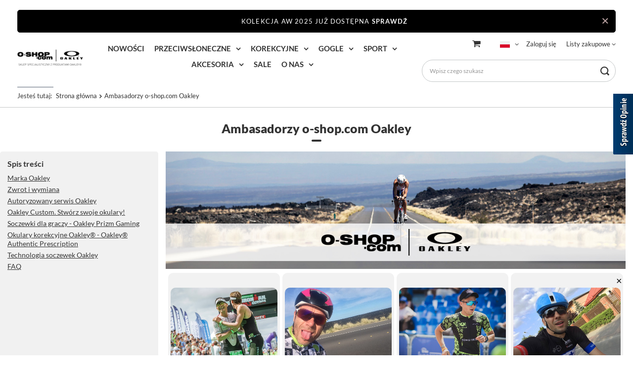

--- FILE ---
content_type: text/html; charset=utf-8
request_url: https://www.o-shop.com/pl/about/ambasadorzy-o-shop-com-oakley-624.html
body_size: 19980
content:
<!DOCTYPE html>
<html lang="pl" class="--freeShipping --vat --gross " ><head><meta name='viewport' content='user-scalable=no, initial-scale = 1.0, maximum-scale = 1.0, width=device-width, viewport-fit=cover'/> <link rel="preload" crossorigin="anonymous" as="font" href="/gfx/standards/fontello.woff?v=2"><meta http-equiv="Content-Type" content="text/html; charset=utf-8"><meta http-equiv="X-UA-Compatible" content="IE=edge"><title>Ambasadorzy o-shop.com Oakley </title><meta name="keywords" content="Oakley Polska, Sklep Oakley Warszawa, Męskie, Damskie, okulary Oakley, gogle Oakley, zegarki Oakley, okulary przeciwsłoneczne Oakley, Torby Oakley, Plecaki Oakley, torby na laptopa Oakley Oakley, Minute, Hijinx, Gascan, Fuell Cell, Holbrook, X-Squared, Juliet, Livestrong, Ducati, A-frame, o-frame, m-frame, jawbone, fast jacket, split jacket, crowbar, ambush, airbrake"><meta name="description" content="Rafał Herman (Triathlon / Ironman) Marcin Konieczny (MKON) (Triathlon) Łukasz Remisiewicz (RunEat.pl) (Triathlon / Bieganie) Łukasz Kalaszczyński (GVT BMC) (..."><link rel="icon" href="/gfx/pol/favicon.ico"><meta name="theme-color" content="#546070"><meta name="msapplication-navbutton-color" content="#546070"><meta name="apple-mobile-web-app-status-bar-style" content="#546070"><link rel="preload stylesheet" as="style" href="/gfx/pol/style.css.gzip?r=1758279667"><script>var app_shop={urls:{prefix:'data="/gfx/'.replace('data="', '')+'pol/',graphql:'/graphql/v1/'},vars:{priceType:'gross',priceTypeVat:true,productDeliveryTimeAndAvailabilityWithBasket:false,geoipCountryCode:'US',currency:{id:'PLN',symbol:'zł',country:'pl',format:'###,##0.00',beforeValue:false,space:true,decimalSeparator:',',groupingSeparator:' '},language:{id:'pol',symbol:'pl',name:'Polski'},},txt:{priceTypeText:' brutto',},fn:{},fnrun:{},files:[],graphql:{}};const getCookieByName=(name)=>{const value=`; ${document.cookie}`;const parts = value.split(`; ${name}=`);if(parts.length === 2) return parts.pop().split(';').shift();return false;};if(getCookieByName('freeeshipping_clicked')){document.documentElement.classList.remove('--freeShipping');}if(getCookieByName('rabateCode_clicked')){document.documentElement.classList.remove('--rabateCode');}function hideClosedBars(){const closedBarsArray=JSON.parse(localStorage.getItem('closedBars'))||[];if(closedBarsArray.length){const styleElement=document.createElement('style');styleElement.textContent=`${closedBarsArray.map((el)=>`#${el}`).join(',')}{display:none !important;}`;document.head.appendChild(styleElement);}}hideClosedBars();</script><script src="/gfx/pol/shop.js.gzip?r=1758279667"></script><meta name="robots" content="index,follow"><meta name="rating" content="general"><meta name="Author" content="O-shop.com na bazie IdoSell (www.idosell.com/shop).">
<!-- Begin LoginOptions html -->

<style>
#client_new_social .service_item[data-name="service_Apple"]:before, 
#cookie_login_social_more .service_item[data-name="service_Apple"]:before,
.oscop_contact .oscop_login__service[data-service="Apple"]:before {
    display: block;
    height: 2.6rem;
    content: url('/gfx/standards/apple.svg?r=1743165583');
}
.oscop_contact .oscop_login__service[data-service="Apple"]:before {
    height: auto;
    transform: scale(0.8);
}
#client_new_social .service_item[data-name="service_Apple"]:has(img.service_icon):before,
#cookie_login_social_more .service_item[data-name="service_Apple"]:has(img.service_icon):before,
.oscop_contact .oscop_login__service[data-service="Apple"]:has(img.service_icon):before {
    display: none;
}
</style>

<!-- End LoginOptions html -->

<!-- Open Graph -->
<meta property="og:type" content="article"><meta property="og:url" content="https://www.o-shop.com/pl/about/ambasadorzy-o-shop-com-oakley-624.html
"><meta property="og:title" content="Ambasadorzy o-shop.com Oakley "><meta property="og:description" content="Rafał Herman (Triathlon / Ironman) Marcin Konieczny (MKON) (Triathlon) Łukasz Remisiewicz (RunEat.pl) (Triathlon / Bieganie) Łukasz Kalaszczyński (GVT BMC) (..."><meta property="og:site_name" content="O-shop.com"><meta property="og:locale" content="pl_PL"><meta property="og:locale:alternate" content="en_GB"><link rel="manifest" href="https://www.o-shop.com/data/include/pwa/2/manifest.json?t=3"><meta name="apple-mobile-web-app-capable" content="yes"><meta name="apple-mobile-web-app-status-bar-style" content="black"><meta name="apple-mobile-web-app-title" content="www.o-shop.com"><link rel="apple-touch-icon" href="/data/include/pwa/2/icon-128.png"><link rel="apple-touch-startup-image" href="/data/include/pwa/2/logo-512.png" /><meta name="msapplication-TileImage" content="/data/include/pwa/2/icon-144.png"><meta name="msapplication-TileColor" content="#2F3BA2"><meta name="msapplication-starturl" content="/"><script type="application/javascript">var _adblock = true;</script><script async src="/data/include/advertising.js"></script><script type="application/javascript">var statusPWA = {
                online: {
                    txt: "Połączono z internetem",
                    bg: "#5fa341"
                },
                offline: {
                    txt: "Brak połączenia z internetem",
                    bg: "#eb5467"
                }
            }</script><script async type="application/javascript" src="/ajax/js/pwa_online_bar.js?v=1&r=6"></script><script >
window.dataLayer = window.dataLayer || [];
window.gtag = function gtag() {
dataLayer.push(arguments);
}
gtag('consent', 'default', {
'ad_storage': 'denied',
'analytics_storage': 'denied',
'ad_personalization': 'denied',
'ad_user_data': 'denied',
'wait_for_update': 500
});

gtag('set', 'ads_data_redaction', true);
</script><script id="iaiscript_1" data-requirements="W10=" data-ga4_sel="ga4script">
window.iaiscript_1 = `<${'script'}  class='google_consent_mode_update'>
gtag('consent', 'update', {
'ad_storage': 'granted',
'analytics_storage': 'granted',
'ad_personalization': 'granted',
'ad_user_data': 'granted'
});
</${'script'}>`;
</script>
<!-- End Open Graph -->

<link rel="canonical" href="https://www.o-shop.com/pl/about/ambasadorzy-o-shop-com-oakley-624.html" />
<link rel="alternate" hreflang="en" href="https://www.o-shop.com/en/about/-624.html" />
<link rel="alternate" hreflang="pl" href="https://www.o-shop.com/pl/about/ambasadorzy-o-shop-com-oakley-624.html" />
                <!-- Global site tag (gtag.js) -->
                <script  async src="https://www.googletagmanager.com/gtag/js?id=AW-16752402772"></script>
                <script >
                    window.dataLayer = window.dataLayer || [];
                    window.gtag = function gtag(){dataLayer.push(arguments);}
                    gtag('js', new Date());
                    
                    gtag('config', 'AW-16752402772', {"allow_enhanced_conversions":true});
gtag('config', 'G-Q0MR4XQJ0H');

                </script>
                <link rel="stylesheet" type="text/css" href="/data/designs/6262b2417b8b37.84364436_29/gfx/pol/custom.css.gzip?r=1762903622">            <!-- Google Tag Manager -->
                    <script >(function(w,d,s,l,i){w[l]=w[l]||[];w[l].push({'gtm.start':
                    new Date().getTime(),event:'gtm.js'});var f=d.getElementsByTagName(s)[0],
                    j=d.createElement(s),dl=l!='dataLayer'?'&l='+l:'';j.async=true;j.src=
                    'https://www.googletagmanager.com/gtm.js?id='+i+dl;f.parentNode.insertBefore(j,f);
                    })(window,document,'script','dataLayer',' GTM-K5XB62K');</script>
            <!-- End Google Tag Manager -->
<!-- Begin additional html or js -->


<!--308|2|164| modified: 2025-10-22 20:44:23-->
<script src="https://apis.google.com/js/platform.js?onload=renderOptIn" async defer></script>

<script>
  window.renderOptIn = function() {
    window.gapi.load('surveyoptin', function() {
      window.gapi.surveyoptin.render(
        {
          // REQUIRED FIELDS
          "merchant_id": 114567093,
          "order_id": "ORDER_ID",
          "email": "CUSTOMER_EMAIL",
          "delivery_country": "COUNTRY_CODE",
          "estimated_delivery_date": "YYYY-MM-DD",

          // OPTIONAL FIELDS
          "products": [{"gtin":"GTIN1"}, {"gtin":"GTIN2"}]
        });
    });
  }
</script>
<!--194|2|156-->
<!-- Google Tag Manager -->
<script>(function(w,d,s,l,i){w[l]=w[l]||[];w[l].push({'gtm.start':
new Date().getTime(),event:'gtm.js'});var f=d.getElementsByTagName(s)[0],
j=d.createElement(s),dl=l!='dataLayer'?'&l='+l:'';j.async=true;j.src=
'https://www.googletagmanager.com/gtm.js?id='+i+dl;f.parentNode.insertBefore(j,f);
})(window,document,'script','dataLayer','GTM-K5XB62K');</script>
<!-- End Google Tag Manager -->
<!--168|2|141| modified: 2021-06-01 00:45:35-->
<script type='text/javascript' src='https://www.opineo.pl/shop/slider.js.php?s=8696&offsetTop=150&align=right&type=v'></script>

<!--187|2|152| modified: 2025-06-30 15:07:20-->
<style>
#gallery-slider1 ul {padding-left: 0 !important;}
#gallery-slider1 li {text-align: center; margin-right: 10px;}
#gallery-slider1 img {display: block; margin: 0 auto; width: 100%;}
</style>
<!--177|2|147| modified: 2025-06-30 15:07:59-->
<style>
#gallery-slider2 ul {padding-left: 0 !important;}
#gallery-slider2 li {text-align: center; margin-right: 10px;}
#gallery-slider2 img {display: block; margin: 0 auto;}
</style>
<!--182|2|150| modified: 2025-06-30 15:07:52-->
<style>
#gallery-slider3 ul {padding-left: 0 !important;}
#gallery-slider3 li {text-align: center; margin-right: 10px;}
#gallery-slider3 img {display: block; margin: 0 auto;}
</style>
<!--189|2|153| modified: 2025-06-30 15:07:42-->
<style>
#gallery-slider4 ul {padding-left: 0 !important;}
#gallery-slider4 li {text-align: center; margin-right: 10px;}
#gallery-slider4 img {display: block; margin: 0 auto;}
</style>
<!--279|2|185-->
<style>
#gallery-slider5 ul {padding-left: 0 !important;}
#gallery-slider5 li {text-align: center;}
#gallery-slider5 img {display: block; margin: 0 auto; width: 100%;}
</style>
<!--231|2|170| modified: 2022-10-31 10:02:28-->
<style>
.custom-slider img{
    height: 300px;
    padding: 10px;
}
</style>

<!-- End additional html or js -->
</head><body>
<!-- Begin additional html or js -->


<!--195|2|156-->
<!-- Google Tag Manager (noscript) -->
<noscript><iframe src="https://www.googletagmanager.com/ns.html?id=GTM-K5XB62K"
height="0" width="0" style="display:none;visibility:hidden"></iframe></noscript>
<!-- End Google Tag Manager (noscript) -->

<!-- End additional html or js -->
<div id="container" class="text_page container max-width-1200"><header class=" commercial_banner"><script class="ajaxLoad">app_shop.vars.vat_registered="true";app_shop.vars.currency_format="###,##0.00";app_shop.vars.currency_before_value=false;app_shop.vars.currency_space=true;app_shop.vars.symbol="zł";app_shop.vars.id="PLN";app_shop.vars.baseurl="http://www.o-shop.com/";app_shop.vars.sslurl="https://www.o-shop.com/";app_shop.vars.curr_url="%2Fpl%2Fabout%2Fambasadorzy-o-shop-com-oakley-624.html";var currency_decimal_separator=',';var currency_grouping_separator=' ';app_shop.vars.blacklist_extension=["exe","com","swf","js","php"];app_shop.vars.blacklist_mime=["application/javascript","application/octet-stream","message/http","text/javascript","application/x-deb","application/x-javascript","application/x-shockwave-flash","application/x-msdownload"];app_shop.urls.contact="/pl/contact.html";</script><div id="viewType" style="display:none"></div><div id="freeShipping" class="freeShipping"><span class="freeShipping__info">Darmowa dostawa</span><strong class="freeShipping__val">
				od 
				2 000,00 zł</strong><a href="" class="freeShipping__close"></a></div><div id="logo" class="d-flex align-items-center"><a href="http://o-shop.com" target="_self"><img src="/data/gfx/mask/pol/logo_2_big.png" alt="Oakley Authorized Dealer" width="308" height="98"></a></div><form action="https://www.o-shop.com/pl/search.html" method="get" id="menu_search" class="menu_search"><a href="#showSearchForm" class="menu_search__mobile"></a><div class="menu_search__block"><div class="menu_search__item --input"><input class="menu_search__input" type="text" name="text" autocomplete="off" placeholder="Wpisz czego szukasz"><button class="menu_search__submit" type="submit"></button></div><div class="menu_search__item --results search_result"></div></div></form><div id="menu_settings" class="align-items-center justify-content-center justify-content-lg-end"><div class="open_trigger"><span class="d-none d-md-inline-block flag flag_pol"></span><div class="menu_settings_wrapper d-md-none"><div class="menu_settings_inline"><div class="menu_settings_header">
								Język i waluta: 
							</div><div class="menu_settings_content"><span class="menu_settings_flag flag flag_pol"></span><strong class="menu_settings_value"><span class="menu_settings_language">pl</span><span> | </span><span class="menu_settings_currency">zł</span></strong></div></div><div class="menu_settings_inline"><div class="menu_settings_header">
								Dostawa do: 
							</div><div class="menu_settings_content"><strong class="menu_settings_value">Polska</strong></div></div></div><i class="icon-angle-down d-none d-md-inline-block"></i></div><form action="https://www.o-shop.com/pl/settings.html" method="post"><ul><li><div class="form-group"><label class="menu_settings_lang_label">Język</label><div class="radio"><label><input type="radio" name="lang" checked value="pol"><span class="flag flag_pol"></span><span>pl</span></label></div><div class="radio"><label><input type="radio" name="lang" value="eng"><span class="flag flag_eng"></span><span>en</span></label></div></div></li><li><div class="form-group"><label for="menu_settings_curr">Waluta</label><div class="select-after"><select class="form-control" name="curr" id="menu_settings_curr"><option value="PLN" selected>zł</option><option value="EUR">€ (1 zł = 0.2362€)
															</option><option value="GBP">£ (1 zł = 0.2075£)
															</option><option value="CZK">Kč (1 zł = 6.4767Kč)
															</option></select></div></div><div class="form-group"><label for="menu_settings_country">Dostawa do</label><div class="select-after"><select class="form-control" name="country" id="menu_settings_country"><option value="1143020016">Austria</option><option value="1143020022">Belgia</option><option value="1143020033">Bułgaria</option><option value="1143020038">Chorwacja</option><option value="1143020041">Czechy</option><option value="1143020042">Dania</option><option value="1143020051">Estonia</option><option value="1143020056">Finlandia</option><option value="1143020057">Francja</option><option value="1143020062">Grecja</option><option value="1143020075">Hiszpania</option><option value="1143020076">Holandia</option><option value="1143020083">Irlandia</option><option value="1143020116">Litwa</option><option value="1143020118">Łotwa</option><option value="1143020117">Luksembourg</option><option value="1143020143">Niemcy</option><option selected value="1143020003">Polska</option><option value="1143020169">Rumunia</option><option value="1143020182">Słowacja</option><option value="1143020183">Słowenia</option><option value="1143020193">Szwecja</option><option value="1143020217">Węgry</option><option value="1143020220">Włochy</option></select></div></div></li><li class="buttons"><button class="btn --solid --large" type="submit">
								Zastosuj zmiany
							</button></li></ul></form><div id="menu_additional"><a class="account_link" href="https://www.o-shop.com/pl/login.html">Zaloguj się</a><div class="shopping_list_top" data-empty="true"><a href="https://www.o-shop.com/pl/shoppinglist" class="wishlist_link slt_link">Listy zakupowe</a><div class="slt_lists"><ul class="slt_lists__nav"><li class="slt_lists__nav_item" data-list_skeleton="true" data-list_id="true" data-shared="true"><a class="slt_lists__nav_link" data-list_href="true"><span class="slt_lists__nav_name" data-list_name="true"></span><span class="slt_lists__count" data-list_count="true">0</span></a></li></ul><span class="slt_lists__empty">Dodaj do nich produkty, które lubisz i chcesz kupić później.</span></div></div></div></div><div class="shopping_list_top_mobile d-none" data-empty="true"><a href="https://www.o-shop.com/pl/shoppinglist" class="sltm_link"></a></div><div class="sl_choose sl_dialog"><div class="sl_choose__wrapper sl_dialog__wrapper"><div class="sl_choose__item --top sl_dialog_close mb-2"><strong class="sl_choose__label">Zapisz na liście zakupowej</strong></div><div class="sl_choose__item --lists" data-empty="true"><div class="sl_choose__list f-group --radio m-0 d-md-flex align-items-md-center justify-content-md-between" data-list_skeleton="true" data-list_id="true" data-shared="true"><input type="radio" name="add" class="sl_choose__input f-control" id="slChooseRadioSelect" data-list_position="true"><label for="slChooseRadioSelect" class="sl_choose__group_label f-label py-4" data-list_position="true"><span class="sl_choose__sub d-flex align-items-center"><span class="sl_choose__name" data-list_name="true"></span><span class="sl_choose__count" data-list_count="true">0</span></span></label><button type="button" class="sl_choose__button --desktop btn --solid">Zapisz</button></div></div><div class="sl_choose__item --create sl_create mt-4"><a href="#new" class="sl_create__link  align-items-center">Stwórz nową listę zakupową</a><form class="sl_create__form align-items-center"><div class="sl_create__group f-group --small mb-0"><input type="text" class="sl_create__input f-control" required="required"><label class="sl_create__label f-label">Nazwa nowej listy</label></div><button type="submit" class="sl_create__button btn --solid ml-2 ml-md-3">Utwórz listę</button></form></div><div class="sl_choose__item --mobile mt-4 d-flex justify-content-center d-md-none"><button class="sl_choose__button --mobile btn --solid --large">Zapisz</button></div></div></div><div id="menu_basket" class="topBasket"><a class="topBasket__sub" href="/basketedit.php"><span class="badge badge-info"></span><strong class="topBasket__price">0,00 zł</strong></a><div class="topBasket__details --products" style="display: none;"><div class="topBasket__block --labels"><label class="topBasket__item --name">Produkt</label><label class="topBasket__item --sum">Ilość</label><label class="topBasket__item --prices">Cena</label></div><div class="topBasket__block --products"></div></div><div class="topBasket__details --shipping" style="display: none;"><span class="topBasket__name">Koszt dostawy od</span><span id="shipppingCost"></span></div></div><nav id="menu_categories" class="wide"><button type="button" class="navbar-toggler"><i class="icon-reorder"></i></button><div class="navbar-collapse" id="menu_navbar"><ul class="navbar-nav mx-md-n2"><li class="nav-item"><a  href="/pl/menu/nowosci-11455.html" target="_self" title="NOWOŚCI" class="nav-link" >NOWOŚCI</a></li><li class="nav-item"><a  href="/pl/menu/przeciwsloneczne-7351.html" target="_self" title="PRZECIWSŁONECZNE" class="nav-link" >PRZECIWSŁONECZNE</a><ul class="navbar-subnav"><li class="nav-item empty"><a  href="/pl/about/oakley-custom-880.html" target="_self" title="Custom" class="nav-link" >Custom</a></li><li class="nav-item empty"><a  href="/pl/newproducts/nowosc.html?filter_traits%5B1333792797%5D=1333792798&amp;filter_producer=1244753789" target="_self" title="Nowości Oakley" class="nav-link" >Nowości Oakley</a></li><li class="nav-item empty"><a  href="/pl/promotions/promocja.html?filter_node[1]=7351," target="_self" title="Promocje / Przeceny" class="nav-link" >Promocje / Przeceny</a></li><li class="nav-item empty"><a  href="/pl/menu/przeciwsloneczne/bestsellery-9888.html" target="_self" title="Bestsellery" class="nav-link" >Bestsellery</a></li><li class="nav-item empty"><a  href="/pl/menu/przeciwsloneczne/na-jesien-i-zime-11334.html" target="_self" title="Na jesień i zimę" class="nav-link" >Na jesień i zimę</a></li><li class="nav-item empty"><a  href="/pl/menu/przeciwsloneczne/polarized-6282.html" target="_self" title="Polarized" class="nav-link" >Polarized</a></li><li class="nav-item empty"><a  href="/pl/menu/przeciwsloneczne/photochromic-6109.html" target="_self" title="Photochromic" class="nav-link" >Photochromic</a></li><li class="nav-item empty"><a  href="/pl/menu/przeciwsloneczne/damskie-7353.html" target="_self" title="Damskie" class="nav-link" >Damskie</a></li><li class="nav-item empty"><a  href="/pl/menu/przeciwsloneczne/meskie-7354.html" target="_self" title="Męskie" class="nav-link" >Męskie</a></li><li class="nav-item"><a  href="/pl/menu/przeciwsloneczne/sport-6257.html" target="_self" title="Sport" class="nav-link" >Sport</a><ul class="navbar-subsubnav more"><li class="nav-item"><a  href="/pl/menu/przeciwsloneczne/sport/bi-sphaera-10349.html" target="_self" title="Bi Sphaera" class="nav-link" >Bi Sphaera</a></li><li class="nav-item"><a  href="/pl/menu/przeciwsloneczne/sport/bxtr-10080.html" target="_self" title="BXTR" class="nav-link" >BXTR</a></li><li class="nav-item"><a  href="/pl/menu/przeciwsloneczne/sport/encoder-9902.html" target="_self" title="Encoder" class="nav-link" >Encoder</a></li><li class="nav-item"><a  href="/pl/menu/przeciwsloneczne/sport/ev-zero-tm-7141.html" target="_self" title="EV Zero™" class="nav-link" >EV Zero™</a></li><li class="nav-item"><a  href="/pl/menu/przeciwsloneczne/sport/flak-7155.html" target="_self" title="Flak" class="nav-link" >Flak</a></li><li class="nav-item"><a  href="/pl/menu/przeciwsloneczne/sport/hydra-9941.html" target="_self" title="Hydra" class="nav-link" >Hydra</a></li><li class="nav-item"><a  href="/pl/menu/przeciwsloneczne/sport/jawbreaker-6267.html" target="_self" title="Jawbreaker " class="nav-link" >Jawbreaker </a></li><li class="nav-item"><a  href="/pl/menu/przeciwsloneczne/sport/kato-9832.html" target="_self" title="Kato" class="nav-link" >Kato</a></li><li class="nav-item"><a  href="/pl/menu/przeciwsloneczne/sport/latch-panel-10350.html" target="_self" title="Latch Panel" class="nav-link" >Latch Panel</a></li><li class="nav-item"><a  href="/pl/menu/przeciwsloneczne/sport/plantaris-11337.html" target="_self" title="Plantaris" class="nav-link" >Plantaris</a></li><li class="nav-item"><a  href="/pl/menu/przeciwsloneczne/sport/plazma-9805.html" target="_self" title="Plazma" class="nav-link" >Plazma</a></li><li class="nav-item"><a  href="/pl/menu/przeciwsloneczne/sport/re-subzero-9940.html" target="_self" title="Re:SubZero" class="nav-link" >Re:SubZero</a></li><li class="nav-item"><a  href="/pl/menu/przeciwsloneczne/sport/radar-ev-7150.html" target="_self" title="Radar EV" class="nav-link" >Radar EV</a></li><li class="nav-item"><a  href="/pl/menu/przeciwsloneczne/sport/rslv-11462.html" target="_self" title="RSLV" class="nav-link" >RSLV</a></li><li class="nav-item"><a  href="/pl/menu/przeciwsloneczne/sport/sphaera-10348.html" target="_self" title="Sphaera" class="nav-link" >Sphaera</a></li><li class="nav-item"><a  href="/pl/menu/przeciwsloneczne/sport/stunt-devil-11457.html" target="_self" title="Stunt Devil" class="nav-link" >Stunt Devil</a></li><li class="nav-item"><a  href="/pl/menu/przeciwsloneczne/sport/sutro-8350.html" target="_self" title="Sutro" class="nav-link" >Sutro</a></li><li class="nav-item"><a  href="/pl/menu/przeciwsloneczne/sport/wind-jacket-2-0-8717.html" target="_self" title="Wind Jacket 2.0" class="nav-link" >Wind Jacket 2.0</a></li><li class="nav-item --extend"><a href="" class="nav-link" txt_alt="- Zwiń">+ Rozwiń</a></li></ul></li><li class="nav-item"><a  href="/pl/menu/przeciwsloneczne/active-6220.html" target="_self" title="Active" class="nav-link" >Active</a><ul class="navbar-subsubnav"><li class="nav-item"><a  href="/pl/menu/przeciwsloneczne/active/clifden-8453.html" target="_self" title="Clifden" class="nav-link" >Clifden</a></li><li class="nav-item"><a  href="/pl/menu/przeciwsloneczne/active/double-edge-7306.html" target="_self" title="Double Edge" class="nav-link" >Double Edge</a></li><li class="nav-item"><a  href="/pl/menu/przeciwsloneczne/active/gibston-8440.html" target="_self" title="Gibston" class="nav-link" >Gibston</a></li><li class="nav-item"><a  href="/pl/menu/przeciwsloneczne/active/heliostat-11343.html" target="_self" title="Heliostat" class="nav-link" >Heliostat</a></li><li class="nav-item"><a  href="/pl/menu/przeciwsloneczne/active/highland-11456.html" target="_self" title="Highland" class="nav-link" >Highland</a></li><li class="nav-item"><a  href="/pl/menu/przeciwsloneczne/active/split-shot-8258.html" target="_self" title="Split Shot" class="nav-link" >Split Shot</a></li><li class="nav-item"><a  href="/pl/menu/przeciwsloneczne/active/turbine-8746.html" target="_self" title="Turbine" class="nav-link" >Turbine</a></li><li class="nav-item"><a  href="/pl/menu/przeciwsloneczne/active/whisker-6247.html" target="_self" title="Whisker" class="nav-link" >Whisker</a></li></ul></li><li class="nav-item"><a  href="/pl/menu/przeciwsloneczne/lifestyle-6283.html" target="_self" title="Lifestyle" class="nav-link" >Lifestyle</a><ul class="navbar-subsubnav more"><li class="nav-item"><a  href="/pl/menu/przeciwsloneczne/lifestyle/briza-11460.html" target="_self" title="Briza" class="nav-link" >Briza</a></li><li class="nav-item"><a  href="/pl/menu/przeciwsloneczne/lifestyle/contrail-9861.html" target="_self" title="Contrail" class="nav-link" >Contrail</a></li><li class="nav-item"><a  href="/pl/menu/przeciwsloneczne/lifestyle/de-la-salle-11464.html" target="_self" title="De La Salle" class="nav-link" >De La Salle</a></li><li class="nav-item"><a  href="/pl/menu/przeciwsloneczne/lifestyle/fives-6304.html" target="_self" title="Fives" class="nav-link" >Fives</a></li><li class="nav-item"><a  href="/pl/menu/przeciwsloneczne/lifestyle/frogskins-8740.html" target="_self" title="Frogskins" class="nav-link" >Frogskins</a></li><li class="nav-item"><a  href="/pl/menu/przeciwsloneczne/lifestyle/gauge-8742.html" target="_self" title="Gauge" class="nav-link" >Gauge</a></li><li class="nav-item"><a  href="/pl/menu/przeciwsloneczne/lifestyle/gibston-8424.html" target="_self" title="Gibston" class="nav-link" >Gibston</a></li><li class="nav-item"><a  href="/pl/menu/przeciwsloneczne/lifestyle/holbrook-6320.html" target="_self" title="Holbrook" class="nav-link" >Holbrook</a></li><li class="nav-item"><a  href="/pl/menu/przeciwsloneczne/lifestyle/hstn-11463.html" target="_self" title="HSTN" class="nav-link" >HSTN</a></li><li class="nav-item"><a  href="/pl/menu/przeciwsloneczne/lifestyle/instagator-11458.html" target="_self" title="Instagator" class="nav-link" >Instagator</a></li><li class="nav-item"><a  href="/pl/menu/przeciwsloneczne/lifestyle/latch-8743.html" target="_self" title="Latch" class="nav-link" >Latch</a></li><li class="nav-item"><a  href="/pl/menu/przeciwsloneczne/lifestyle/mainlink-8744.html" target="_self" title="Mainlink" class="nav-link" >Mainlink</a></li><li class="nav-item"><a  href="/pl/menu/przeciwsloneczne/lifestyle/masseter-11461.html" target="_self" title="Masseter" class="nav-link" >Masseter</a></li><li class="nav-item"><a  href="/pl/menu/przeciwsloneczne/lifestyle/ojector-9847.html" target="_self" title="Ojector" class="nav-link" >Ojector</a></li><li class="nav-item"><a  href="/pl/menu/przeciwsloneczne/lifestyle/pitchman-r-8251.html" target="_self" title="Pitchman R" class="nav-link" >Pitchman R</a></li><li class="nav-item"><a  href="/pl/menu/przeciwsloneczne/lifestyle/portal-x-8623.html" target="_self" title="Portal X" class="nav-link" >Portal X</a></li><li class="nav-item"><a  href="/pl/menu/przeciwsloneczne/lifestyle/sylas-8451.html" target="_self" title="Sylas" class="nav-link" >Sylas</a></li><li class="nav-item --extend"><a href="" class="nav-link" txt_alt="- Zwiń">+ Rozwiń</a></li></ul></li><li class="nav-item"><a  href="/pl/menu/przeciwsloneczne/ballistic-category-8412.html" target="_self" title="Ballistic Category" class="nav-link" >Ballistic Category</a><ul class="navbar-subsubnav"><li class="nav-item"><a  href="/pl/menu/przeciwsloneczne/ballistic-category/okulary-balistyczne-8415.html" target="_self" title="Okulary Balistyczne " class="nav-link" >Okulary Balistyczne </a></li><li class="nav-item"><a  href="/pl/menu/przeciwsloneczne/ballistic-category/okulary-cywilne-si-8416.html" target="_self" title="Okulary cywilne SI" class="nav-link" >Okulary cywilne SI</a></li><li class="nav-item"><a  href="/pl/menu/przeciwsloneczne/ballistic-category/okulary-ochronne-8789.html" target="_self" title="Okulary ochronne" class="nav-link" >Okulary ochronne</a></li></ul></li><li class="nav-item"><a  href="/pl/menu/przeciwsloneczne/prizm-6153.html" target="_self" title="Prizm" class="nav-link" >Prizm</a><ul class="navbar-subsubnav more"><li class="nav-item"><a  href="/pl/menu/przeciwsloneczne/prizm/24k-8691.html" target="_self" title="24k" class="nav-link" >24k</a></li><li class="nav-item"><a  href="/pl/menu/przeciwsloneczne/prizm/black-9838.html" target="_self" title="Black" class="nav-link" >Black</a></li><li class="nav-item"><a  href="/pl/menu/przeciwsloneczne/prizm/black-iridium-8676.html" target="_self" title="Black Iridium" class="nav-link" >Black Iridium</a></li><li class="nav-item"><a  href="/pl/menu/przeciwsloneczne/prizm/bronze-8687.html" target="_self" title="Bronze" class="nav-link" >Bronze</a></li><li class="nav-item"><a  href="/pl/menu/przeciwsloneczne/prizm/daily-7366.html" target="_self" title="Daily" class="nav-link" >Daily</a></li><li class="nav-item"><a  href="/pl/menu/przeciwsloneczne/prizm/dark-golf-8677.html" target="_self" title="Dark Golf" class="nav-link" >Dark Golf</a></li><li class="nav-item"><a  href="/pl/menu/przeciwsloneczne/prizm/deep-water-7363.html" target="_self" title="Deep Water" class="nav-link" >Deep Water</a></li><li class="nav-item"><a  href="/pl/menu/przeciwsloneczne/prizm/field-7361.html" target="_self" title="Field" class="nav-link" >Field</a></li><li class="nav-item"><a  href="/pl/menu/przeciwsloneczne/prizm/golf-7360.html" target="_self" title="Golf" class="nav-link" >Golf</a></li><li class="nav-item"><a  href="/pl/menu/przeciwsloneczne/prizm/grey-8681.html" target="_self" title="Grey" class="nav-link" >Grey</a></li><li class="nav-item"><a  href="/pl/menu/przeciwsloneczne/prizm/jade-8699.html" target="_self" title="Jade" class="nav-link" >Jade</a></li><li class="nav-item"><a  href="/pl/menu/przeciwsloneczne/prizm/prizm-low-light-11451.html" target="_self" title="Prizm Low Light" class="nav-link" >Prizm Low Light</a></li><li class="nav-item"><a  href="/pl/menu/przeciwsloneczne/prizm/road-7358.html" target="_self" title="Road" class="nav-link" >Road</a></li><li class="nav-item"><a  href="/pl/menu/przeciwsloneczne/prizm/road-black-8388.html" target="_self" title="Road Black" class="nav-link" >Road Black</a></li><li class="nav-item"><a  href="/pl/menu/przeciwsloneczne/prizm/rose-gold-8689.html" target="_self" title="Rose Gold" class="nav-link" >Rose Gold</a></li><li class="nav-item"><a  href="/pl/menu/przeciwsloneczne/prizm/ruby-8686.html" target="_self" title="Ruby" class="nav-link" >Ruby</a></li><li class="nav-item"><a  href="/pl/menu/przeciwsloneczne/prizm/sapphire-8684.html" target="_self" title="Sapphire" class="nav-link" >Sapphire</a></li><li class="nav-item"><a  href="/pl/menu/przeciwsloneczne/prizm/snow-7365.html" target="_self" title="Snow" class="nav-link" >Snow</a></li><li class="nav-item"><a  href="/pl/menu/przeciwsloneczne/prizm/trail-7359.html" target="_self" title="Trail" class="nav-link" >Trail</a></li><li class="nav-item"><a  href="/pl/menu/przeciwsloneczne/prizm/trail-torch-8389.html" target="_self" title="Trail Torch" class="nav-link" >Trail Torch</a></li><li class="nav-item"><a  href="/pl/menu/przeciwsloneczne/prizm/tungsten-8694.html" target="_self" title="Tungsten" class="nav-link" >Tungsten</a></li><li class="nav-item"><a  href="/pl/menu/przeciwsloneczne/prizm/violet-8682.html" target="_self" title="Violet" class="nav-link" >Violet</a></li><li class="nav-item --extend"><a href="" class="nav-link" txt_alt="- Zwiń">+ Rozwiń</a></li></ul></li><li class="nav-item"><a  href="/pl/menu/przeciwsloneczne/limited-editions-6115.html" target="_self" title="Limited Editions" class="nav-link" >Limited Editions</a><ul class="navbar-subsubnav"><li class="nav-item"><a  href="/pl/menu/przeciwsloneczne/limited-editions/special-project-10105.html" target="_self" title="Special Project" class="nav-link" >Special Project</a></li><li class="nav-item"><a  href="/pl/menu/przeciwsloneczne/limited-editions/kylian-mbappe-10081.html" target="_self" title="Kylian Mbappé" class="nav-link" >Kylian Mbappé</a></li><li class="nav-item"><a  href="/pl/menu/przeciwsloneczne/limited-editions/tour-de-france-6156.html" target="_self" title="Tour de France" class="nav-link" >Tour de France</a></li><li class="nav-item"><a  href="/pl/menu/przeciwsloneczne/limited-editions/oakley-x-fortnite-tm-11481.html" target="_self" title="Oakley X Fortnite™" class="nav-link" >Oakley X Fortnite™</a></li><li class="nav-item"><a  href="/pl/menu/przeciwsloneczne/limited-editions/polaris-collection-11477.html" target="_self" title="Polaris Collection" class="nav-link" >Polaris Collection</a></li></ul></li><li class="nav-item empty"><a  href="/pl/producers/julbo-1709825343.html" target="_self" title="Julbo" class="nav-link" >Julbo</a></li><li class="nav-item empty"><a  href="/pl/about/okulary-do-triatlonu-rekomendacje-ambasadora-914.html" target="_self" title="Okulary do triathlonu" class="nav-link" >Okulary do triathlonu</a></li><li class="nav-item empty"><a  href="/pl/menu/gift-card-2489.html" target="_self" title="Karty podarunkowe" class="nav-link" >Karty podarunkowe</a></li></ul></li><li class="nav-item"><a  href="/pl/menu/korekcyjne-7352.html" target="_self" title="KOREKCYJNE" class="nav-link" >KOREKCYJNE</a><ul class="navbar-subnav"><li class="nav-item empty"><a  href="/pl/menu/gift-card-2489.html" target="_self" title="Karty podarunkowe" class="nav-link" >Karty podarunkowe</a></li><li class="nav-item empty"><a  href="/pl/newproducts/nowosc.html?filter_traits%5B1333792797%5D=1333792799" target="_self" title="Nowości Oakley" class="nav-link" >Nowości Oakley</a></li><li class="nav-item empty"><a  href="/pl/menu/korekcyjne/kolekcja-sport-7372.html" target="_self" title="Kolekcja Sport" class="nav-link" >Kolekcja Sport</a></li><li class="nav-item empty"><a  href="/pl/menu/korekcyjne/kolekcja-lifestyle-7373.html" target="_self" title="Kolekcja Lifestyle" class="nav-link" >Kolekcja Lifestyle</a></li><li class="nav-item empty"><a  href="/pl/menu/korekcyjne/oprawy-tytanowe-7374.html" target="_self" title="Oprawy Tytanowe" class="nav-link" >Oprawy Tytanowe</a></li><li class="nav-item empty"><a  href="/pl/menu/korekcyjne/dla-graczy-komputerowych-8849.html" target="_self" title="Dla graczy komputerowych" class="nav-link" >Dla graczy komputerowych</a></li><li class="nav-item"><a  href="/pl/menu/korekcyjne/damskie-6003.html" target="_self" title="Damskie" class="nav-link" >Damskie</a><ul class="navbar-subsubnav"><li class="nav-item"><a  href="/pl/menu/korekcyjne/damskie/pitchman-r-carbon-7405.html" target="_self" title="Pitchman R Carbon" class="nav-link" >Pitchman R Carbon</a></li><li class="nav-item"><a  href="/pl/menu/korekcyjne/damskie/round-off-9884.html" target="_self" title="Round Off" class="nav-link" >Round Off</a></li><li class="nav-item"><a  href="/pl/menu/korekcyjne/damskie/wingback-6030.html" target="_self" title="Wingback" class="nav-link" >Wingback</a></li></ul></li><li class="nav-item"><a  href="/pl/menu/korekcyjne/meskie-6165.html" target="_self" title="Męskie" class="nav-link" >Męskie</a><ul class="navbar-subsubnav more"><li class="nav-item"><a  href="/pl/menu/korekcyjne/meskie/airdrop-6186.html" target="_self" title="Airdrop" class="nav-link" >Airdrop</a></li><li class="nav-item"><a  href="/pl/menu/korekcyjne/meskie/crosslink-7124.html" target="_self" title="Crosslink" class="nav-link" >Crosslink</a></li><li class="nav-item"><a  href="/pl/menu/korekcyjne/meskie/double-steal-9855.html" target="_self" title="Double Steal" class="nav-link" >Double Steal</a></li><li class="nav-item"><a  href="/pl/menu/korekcyjne/meskie/hex-jector-9859.html" target="_self" title="Hex Jector" class="nav-link" >Hex Jector</a></li><li class="nav-item"><a  href="/pl/menu/korekcyjne/meskie/holbrook-rx-8261.html" target="_self" title="Holbrook RX" class="nav-link" >Holbrook RX</a></li><li class="nav-item"><a  href="/pl/menu/korekcyjne/meskie/metalink-8539.html" target="_self" title="Metalink" class="nav-link" >Metalink</a></li><li class="nav-item"><a  href="/pl/menu/korekcyjne/meskie/nxtlvl-9846.html" target="_self" title="NXTLVL" class="nav-link" >NXTLVL</a></li><li class="nav-item"><a  href="/pl/menu/korekcyjne/meskie/ojector-9858.html" target="_self" title="Ojector" class="nav-link" >Ojector</a></li><li class="nav-item"><a  href="/pl/menu/korekcyjne/meskie/pitchman-7130.html" target="_self" title="Pitchman" class="nav-link" >Pitchman</a></li><li class="nav-item"><a  href="/pl/menu/korekcyjne/meskie/round-out-9881.html" target="_self" title="Round Out" class="nav-link" >Round Out</a></li><li class="nav-item"><a  href="/pl/menu/korekcyjne/meskie/socket-7290.html" target="_self" title="Socket" class="nav-link" >Socket</a></li><li class="nav-item"><a  href="/pl/menu/korekcyjne/meskie/tie-bar-0-5-8375.html" target="_self" title="TIE BAR 0.5" class="nav-link" >TIE BAR 0.5</a></li><li class="nav-item"><a  href="/pl/menu/korekcyjne/meskie/trajectory-9820.html" target="_self" title="Trajectory" class="nav-link" >Trajectory</a></li><li class="nav-item --extend"><a href="" class="nav-link" txt_alt="- Zwiń">+ Rozwiń</a></li></ul></li></ul></li><li class="nav-item"><a  href="/pl/menu/gogle-5921.html" target="_self" title="GOGLE" class="nav-link" >GOGLE</a><ul class="navbar-subnav"><li class="nav-item empty"><a  href="/pl/menu/gift-card-2489.html" target="_self" title="Karty podarunkowe" class="nav-link" >Karty podarunkowe</a></li><li class="nav-item empty"><a  href="/Gogle-zimowe-Oakley-Technologia-Prizm-w-szybach-gogli-cabout-pol-792.html" target="_self" title="Dobór gogli SNOW" class="nav-link" >Dobór gogli SNOW</a></li><li class="nav-item empty"><a  href="/Dobor-gogli-Oakley-najczesciej-zadawane-pytania-FAQ-blog-pol-1512455601.html" target="_self" title="Najczęściej zadawane pytania - FAQ" class="nav-link" >Najczęściej zadawane pytania - FAQ</a></li><li class="nav-item"><a  href="/pl/menu/gogle/akcesoria-5927.html" target="_self" title="Akcesoria" class="nav-link" >Akcesoria</a><ul class="navbar-subsubnav"><li class="nav-item"><a  href="/pl/menu/gogle/akcesoria/elementy-oprawy-5929.html" target="_self" title="Elementy oprawy" class="nav-link" >Elementy oprawy</a></li><li class="nav-item"><a  href="/pl/menu/gogle/akcesoria/pokrowce-5930.html" target="_self" title="Pokrowce" class="nav-link" >Pokrowce</a></li><li class="nav-item"><a  href="/pl/menu/gogle/akcesoria/szyby-8751.html" target="_self" title="Szyby" class="nav-link" >Szyby</a></li><li class="nav-item"><a  href="/pl/menu/gogle/akcesoria/roll-off-8754.html" target="_self" title="Roll Off" class="nav-link" >Roll Off</a></li><li class="nav-item"><a  href="/pl/menu/gogle/akcesoria/zrywki-8755.html" target="_self" title="Zrywki" class="nav-link" >Zrywki</a></li></ul></li></ul></li><li class="nav-item"><span title="SPORT" class="nav-link" >SPORT</span><ul class="navbar-subnav"><li class="nav-item empty"><a  href="/pl/menu/sport/rower-9924.html" target="_self" title="Rower" class="nav-link" >Rower</a></li><li class="nav-item empty"><a  href="/pl/menu/sport/bieganie-9925.html" target="_self" title="Bieganie" class="nav-link" >Bieganie</a></li><li class="nav-item empty"><a  href="/pl/search.html?text=Prizm+Golf" target="_self" title="Golf" class="nav-link" >Golf</a></li><li class="nav-item empty"><a  href="/search.php?text=water" target="_self" title="Sporty wodne" class="nav-link" >Sporty wodne</a></li><li class="nav-item empty"><a  href="/pl/menu/gogle/gogle-snow-8393.html" target="_self" title="Snowboard" class="nav-link" >Snowboard</a></li><li class="nav-item empty"><a  href="/search.php?text=trail" target="_self" title="Cross / Trail" class="nav-link" >Cross / Trail</a></li><li class="nav-item empty"><a  href="/pl/menu/okulary-przeciwsloneczne/active/split-shot-8258.html" target="_self" title="Surfing" class="nav-link" >Surfing</a></li><li class="nav-item empty"><a  href="/search.php?text=water" target="_self" title="Łowienie ryb" class="nav-link" >Łowienie ryb</a></li></ul></li><li class="nav-item"><a  href="/pl/menu/akcesoria-5776.html" target="_self" title="AKCESORIA" class="nav-link" >AKCESORIA</a><ul class="navbar-subnav"><li class="nav-item empty"><a  href="/pl/menu/gift-card-2489.html" target="_self" title="Karty podarunkowe" class="nav-link" >Karty podarunkowe</a></li><li class="nav-item"><a  href="/pl/menu/akcesoria/odziez-5875.html" target="_self" title="Odzież" class="nav-link" >Odzież</a><ul class="navbar-subsubnav"><li class="nav-item"><a  href="/pl/menu/akcesoria/odziez/akcesoria-5876.html" target="_self" title="Akcesoria" class="nav-link" >Akcesoria</a></li><li class="nav-item"><a  href="/pl/menu/akcesoria/odziez/torby-i-plecaki-5901.html" target="_self" title="Torby i plecaki" class="nav-link" >Torby i plecaki</a></li><li class="nav-item"><a  href="/pl/menu/akcesoria/odziez/ubrania-5890.html" target="_self" title="Ubrania" class="nav-link" >Ubrania</a></li><li class="nav-item"><a  href="/pl/menu/akcesoria/odziez/maseczki-ochronne-9778.html" target="_self" title="Maseczki ochronne" class="nav-link" >Maseczki ochronne</a></li><li class="nav-item"><a  href="/pl/menu/akcesoria/odziez/kaski-kolarskie-7339.html" target="_self" title="Kaski kolarskie" class="nav-link" >Kaski kolarskie</a></li><li class="nav-item"><a  href="/pl/menu/akcesoria/odziez/kolekcja-kolarska-7979.html" target="_self" title="Kolekcja kolarska" class="nav-link" >Kolekcja kolarska</a></li></ul></li><li class="nav-item empty"><a  href="/pl/menu/akcesoria/etui-do-okularow-5872.html" target="_self" title="Etui do okularów" class="nav-link" >Etui do okularów</a></li><li class="nav-item"><a  href="/pl/menu/akcesoria/soczewki-przeciwsloneczne-5778.html" target="_self" title="Soczewki przeciwsłoneczne" class="nav-link" >Soczewki przeciwsłoneczne</a><ul class="navbar-subsubnav more"><li class="nav-item"><a  href="/pl/menu/akcesoria/soczewki-przeciwsloneczne/sutro-8780.html" target="_self" title="Sutro " class="nav-link" >Sutro </a></li><li class="nav-item"><a  href="/pl/menu/akcesoria/soczewki-przeciwsloneczne/jawbreaker-6995.html" target="_self" title="Jawbreaker" class="nav-link" >Jawbreaker</a></li><li class="nav-item"><a  href="/pl/menu/akcesoria/soczewki-przeciwsloneczne/holbrook-5793.html" target="_self" title="Holbrook" class="nav-link" >Holbrook</a></li><li class="nav-item"><a  href="/pl/menu/akcesoria/soczewki-przeciwsloneczne/latch-8818.html" target="_self" title="Latch" class="nav-link" >Latch</a></li><li class="nav-item"><a  href="/pl/menu/akcesoria/soczewki-przeciwsloneczne/batwolf-5796.html" target="_self" title="Batwolf" class="nav-link" >Batwolf</a></li><li class="nav-item"><a  href="/pl/menu/akcesoria/soczewki-przeciwsloneczne/crosshair-5842.html" target="_self" title="Crosshair" class="nav-link" >Crosshair</a></li><li class="nav-item"><a  href="/pl/menu/akcesoria/soczewki-przeciwsloneczne/frogskins-5795.html" target="_self" title="Frogskins" class="nav-link" >Frogskins</a></li><li class="nav-item"><a  href="/pl/menu/akcesoria/soczewki-przeciwsloneczne/fuel-cell-5794.html" target="_self" title="Fuel Cell" class="nav-link" >Fuel Cell</a></li><li class="nav-item"><a  href="/pl/menu/akcesoria/soczewki-przeciwsloneczne/gascan-5787.html" target="_self" title="Gascan" class="nav-link" >Gascan</a></li><li class="nav-item"><a  href="/pl/menu/akcesoria/soczewki-przeciwsloneczne/fast-jacket-5816.html" target="_self" title="Fast Jacket" class="nav-link" >Fast Jacket</a></li><li class="nav-item"><a  href="/pl/menu/akcesoria/soczewki-przeciwsloneczne/flak-jacket-5824.html" target="_self" title="Flak Jacket" class="nav-link" >Flak Jacket</a></li><li class="nav-item"><a  href="/pl/menu/akcesoria/soczewki-przeciwsloneczne/half-jacket-5817.html" target="_self" title="Half Jacket" class="nav-link" >Half Jacket</a></li><li class="nav-item"><a  href="/pl/menu/akcesoria/soczewki-przeciwsloneczne/radar-ev-7077.html" target="_self" title="Radar EV" class="nav-link" >Radar EV</a></li><li class="nav-item"><a  href="/pl/menu/akcesoria/soczewki-przeciwsloneczne/scalpel-5847.html" target="_self" title="Scalpel" class="nav-link" >Scalpel</a></li><li class="nav-item"><a  href="/pl/menu/akcesoria/soczewki-przeciwsloneczne/sliver-6871.html" target="_self" title="Sliver" class="nav-link" >Sliver</a></li><li class="nav-item"><a  href="/pl/menu/akcesoria/soczewki-przeciwsloneczne/split-jacket-5825.html" target="_self" title="Split Jacket" class="nav-link" >Split Jacket</a></li><li class="nav-item"><a  href="/pl/menu/akcesoria/soczewki-przeciwsloneczne/turbine-6851.html" target="_self" title="Turbine" class="nav-link" >Turbine</a></li><li class="nav-item"><a  href="/pl/menu/akcesoria/soczewki-przeciwsloneczne/mainlink-8418.html" target="_self" title="Mainlink" class="nav-link" >Mainlink</a></li><li class="nav-item"><a  href="/pl/menu/akcesoria/soczewki-przeciwsloneczne/clifden-10960.html" target="_self" title="Clifden" class="nav-link" >Clifden</a></li><li class="nav-item"><a  href="/pl/menu/akcesoria/soczewki-przeciwsloneczne/fives-squared-fives-3-0-10972.html" target="_self" title="Fives Squared / Fives 3.0" class="nav-link" >Fives Squared / Fives 3.0</a></li><li class="nav-item"><a  href="/pl/menu/akcesoria/soczewki-przeciwsloneczne/radarlock-10989.html" target="_self" title="Radarlock" class="nav-link" >Radarlock</a></li><li class="nav-item"><a  href="/pl/menu/akcesoria/soczewki-przeciwsloneczne/straightlink-10994.html" target="_self" title="Straightlink" class="nav-link" >Straightlink</a></li><li class="nav-item"><a  href="/pl/menu/akcesoria/soczewki-przeciwsloneczne/trillbe-x-11000.html" target="_self" title="Trillbe X" class="nav-link" >Trillbe X</a></li><li class="nav-item"><a  href="/pl/menu/akcesoria/soczewki-przeciwsloneczne/whisker-11001.html" target="_self" title="Whisker" class="nav-link" >Whisker</a></li><li class="nav-item --extend"><a href="" class="nav-link" txt_alt="- Zwiń">+ Rozwiń</a></li></ul></li><li class="nav-item empty"><a  href="/pl/menu/akcesoria/elementy-opraw-5873.html" target="_self" title="Elementy opraw" class="nav-link" >Elementy opraw</a></li><li class="nav-item empty"><a  href="/pl/menu/akcesoria/pokrowce-do-gogli-5852.html" target="_self" title="Pokrowce do gogli" class="nav-link" >Pokrowce do gogli</a></li><li class="nav-item"><a  href="/pl/menu/akcesoria/szyby-do-gogli-5853.html" target="_self" title="Szyby do gogli" class="nav-link" >Szyby do gogli</a><ul class="navbar-subsubnav"><li class="nav-item"><a  href="/pl/menu/akcesoria/szyby-do-gogli/elevate-5856.html" target="_self" title="Elevate" class="nav-link" >Elevate</a></li><li class="nav-item"><a  href="/pl/menu/akcesoria/szyby-do-gogli/flight-deck-5859.html" target="_self" title="Flight Deck" class="nav-link" >Flight Deck</a></li><li class="nav-item"><a  href="/pl/menu/akcesoria/szyby-do-gogli/stockholm-5870.html" target="_self" title="Stockholm" class="nav-link" >Stockholm</a></li></ul></li><li class="nav-item empty"><a  href="/pl/menu/akcesoria/zestawy-czyszczace-5777.html" target="_self" title="Zestawy czyszczące" class="nav-link" >Zestawy czyszczące</a></li><li class="nav-item empty"><a  href="/pl/menu/akcesoria/opakowanie-swiateczne-8329.html" target="_self" title="Opakowanie świąteczne" class="nav-link" >Opakowanie świąteczne</a></li><li class="nav-item empty"><a  href="/pl/menu/akcesoria/sznurki-do-okularow-8813.html" target="_self" title="Sznurki do okularów" class="nav-link" >Sznurki do okularów</a></li></ul></li><li class="nav-item"><a  href="/pl/about/sale-sprawdz-aktualne-promocje-w-o-shop-com-897.html" target="_self" title="SALE" class="nav-link" >SALE</a></li><li class="nav-item"><a  href="/contact-pol.html" target="_self" title="O NAS" class="nav-link" >O NAS</a><ul class="navbar-subnav"><li class="nav-item empty"><a  href="/Oakley-Authorized-Dealer--cabout-pol-222.html" target="_self" title="Blink Blink Trzech Krzyży 18" class="nav-link" >Blink Blink Trzech Krzyży 18</a></li><li class="nav-item empty"><a  href="/BUTIK-OPTIQUE-W-GALERII-MOKOTOW-cabout-pol-431.html" target="_self" title="Blink Blink Westfield Mokotów" class="nav-link" >Blink Blink Westfield Mokotów</a></li><li class="nav-item empty"><a  href="/contact-pol.html" target="_self" title="Blink Blink Blue City" class="nav-link" >Blink Blink Blue City</a></li><li class="nav-item empty"><a  href="/Optique-Powisle-Elektrownia-Powisle-cabout-pol-483.html" target="_self" title="Blink Blink Elektrownia Powiśle" class="nav-link" >Blink Blink Elektrownia Powiśle</a></li><li class="nav-item empty"><a  href="/Optique-Royal-Wilanow-cabout-pol-858.html" target="_self" title="Blink Blink Royal Wilanów" class="nav-link" >Blink Blink Royal Wilanów</a></li><li class="nav-item empty"><a  href="/Badanie-wzroku-cabout-pol-79.html" target="_self" title="Badanie wzroku" class="nav-link" >Badanie wzroku</a></li><li class="nav-item empty"><a  href="https://optique.pl/pl/about/zobacz-wiecej-z-optique-umow-sie-na-badanie-wzroku-864.html#wybierz_lokalizacje" target="_blank" title="Umów się na badanie wzroku" class="nav-link" >Umów się na badanie wzroku</a></li><li class="nav-item empty"><a  href="/pl/menu/gift-card-2489.html" target="_self" title="Karty podarunkowe" class="nav-link" >Karty podarunkowe</a></li></ul></li></ul></div></nav><div id="breadcrumbs" class="breadcrumbs"><div class="back_button"><button id="back_button"><i class="icon-angle-left"></i> Wstecz</button></div><div class="list_wrapper"><ol><li><span>Jesteś tutaj:  </span></li><li class="bc-main"><span><a href="/">Strona główna</a></span></li><li class="bc-active bc-text"><span>Ambasadorzy o-shop.com Oakley </span></li></ol></div></div></header><div id="layout" class="row clearfix"><aside class="col-3"><div class="setMobileGrid" data-item="#menu_navbar"></div><div class="setMobileGrid" data-item="#menu_navbar3" data-ismenu1="true"></div><div class="setMobileGrid" data-item="#menu_blog"></div><div class="login_menu_block d-lg-none" id="login_menu_block"><a class="sign_in_link" href="/login.php" title=""><i class="icon-user"></i><span>Zaloguj się</span></a><a class="registration_link" href="/client-new.php?register" title=""><i class="icon-lock"></i><span>Zarejestruj się</span></a><a class="order_status_link" href="/order-open.php" title=""><i class="icon-globe"></i><span>Sprawdź status zamówienia</span></a></div><div class="setMobileGrid" data-item="#menu_contact"></div><div class="setMobileGrid" data-item="#menu_settings"></div><div class="setMobileGrid" data-item="#Filters"></div></aside><div id="content" class="col-12"><section id="Text" class="text_menu"><h1 class="text_menu__label headline"><span class="headline__name">Ambasadorzy o-shop.com Oakley </span></h1><div class="text_menu__wrapper px-3 pt-3 pb-2 mb-4"><strong class="text_menu__sublabel d-block mb-2">Spis treści</strong><ul class="text_menu__list row"><li class="text_menu__item col-12 col-sm-6 col-md-4 mb-1"><a class="text_menu__link" href="/pl/about/marka-oakley-25.html">Marka Oakley</a></li><li class="text_menu__item col-12 col-sm-6 col-md-4 mb-1"><a class="text_menu__link" href="/pl/about/zwrot-i-wymiana-418.html">Zwrot i wymiana</a></li><li class="text_menu__item col-12 col-sm-6 col-md-4 mb-1"><a class="text_menu__link" href="/pl/about/autoryzowany-serwis-oakley-740.html">Autoryzowany serwis Oakley</a></li><li class="text_menu__item col-12 col-sm-6 col-md-4 mb-1"><a class="text_menu__link" href="/pl/about/oakley-custom-stworz-swoje-okulary-782.html">Oakley Custom. Stwórz swoje okulary!</a></li><li class="text_menu__item col-12 col-sm-6 col-md-4 mb-1"><a class="text_menu__link" href="/pl/about/soczewki-dla-graczy-oakley-prizm-gaming-825.html">Soczewki dla graczy - Oakley Prizm Gaming</a></li><li class="text_menu__item col-12 col-sm-6 col-md-4 mb-1"><a class="text_menu__link" href="/pl/about/okulary-korekcyjne-oakley-r-oakley-r-authentic-prescription-834.html">Okulary korekcyjne Oakley® - Oakley® Authentic Prescription</a></li><li class="text_menu__item col-12 col-sm-6 col-md-4 mb-1"><a class="text_menu__link" href="/pl/about/technologia-soczewek-oakley-849.html">Technologia soczewek Oakley</a></li><li class="text_menu__item col-12 col-sm-6 col-md-4 mb-1"><a class="text_menu__link" href="/pl/about/faq-318.html">FAQ</a></li></ul></div><div class="text_menu__txt"><div class="text_menu__txt_sub pb-4 cm"><center><img src="/data/include/cms/0-wspolpraca/oakley/oakley-wspolpraca-baner.jpg" border="0" /></center>
<center>
<table class="TableDesc_2">
<tbody>
<tr>

<td style="border-radius: 10px;" bgcolor="#f2f2f2">
<p><img style="margin-bottom: 10px; margin-top: 10px; border-top-left-radius: 10px; border-top-right-radius: 10px;" src="/data/include/cms/ambasadorzy-o-shop-com/rafal_oshop.jpg" border="0" alt="MKON oshop.com" width="100%" /></p>
<p style="text-align: center;"><strong><span style="font-size: 12pt;">Rafał Herman</span><br /></strong><span style="font-size: 12pt;">(Triathlon / Ironman)</span></p>
<br/>
<center>
<table>
<tbody>
<tr>
<td style="vertical-align: middle; text-align: center;"><a href="https://www.facebook.com/butikoptique" target="_blank" title="Ambasadorzy Butik Optique"><img style="border-radius: 10px;" src="/data/include/cms/optique/Ikony/Ikony-Social-Media/Facebook-ikona.png" border="0" alt="" width="45" height="45" /></a></td>
<td style="vertical-align: middle; text-align: center;"><a href="https://www.instagram.com/butik_optique/" target="_blank" title="Ambasadorzy Butik Optique"><img style="border-radius: 10px;" src="/data/include/cms/optique/Ikony/Ikony-Social-Media/Instagram-ikona.png" border="0" alt="" width="45" height="45" /></a></td>

</tr>
</tbody>
</table>
</center>

</td>


<td style="border-radius: 10px;" bgcolor="#f2f2f2">
<p><img style="margin-bottom: 10px; margin-top: 10px; border-top-left-radius: 10px; border-top-right-radius: 10px;" src="/data/include/cms/ambasadorzy-o-shop-com/mkon_oshop.jpg" border="0" alt="MKON oshop.com" width="100%" /></p>
<p style="text-align: center;"><strong><span style="font-size: 12pt;">Marcin Konieczny (MKON)</span><br /></strong><span style="font-size: 12pt;">(Triathlon)</span></p>
<br/>
<center>
<table>
<tbody>
<tr>
<td style="vertical-align: middle; text-align: center;"><a href="https://www.facebook.com/butikoptique" target="_blank" title="Ambasadorzy Butik Optique"><img style="border-radius: 10px;" src="/data/include/cms/optique/Ikony/Ikony-Social-Media/Facebook-ikona.png" border="0" alt="" width="45" height="45" /></a></td>
<td style="vertical-align: middle; text-align: center;"><a href="https://www.instagram.com/butik_optique/" target="_blank" title="Ambasadorzy Butik Optique"><img style="border-radius: 10px;" src="/data/include/cms/optique/Ikony/Ikony-Social-Media/Instagram-ikona.png" border="0" alt="" width="45" height="45" /></a></td>



</tr>
</tbody>
</table>
</center>
</td>





<td style="border-radius: 10px;" bgcolor="#f2f2f2">
<p><img style="margin-bottom: 10px; margin-top: 10px; border-top-left-radius: 10px; border-top-right-radius: 10px;" src="/data/include/cms/ambasadorzy-o-shop-com/runeat_oshop.jpg" border="0" alt="MKON oshop.com" width="100%" /></p>
<p style="text-align: center;"><strong><span style="font-size: 12pt;">Łukasz Remisiewicz (RunEat.pl)</span><br /></strong><span style="font-size: 12pt;">(Triathlon / Bieganie)</span></p>
<br/>
<center>
<table>
<tbody>
<tr>
<td style="vertical-align: middle; text-align: center;"><a href="https://www.facebook.com/butikoptique" target="_blank" title="Ambasadorzy Butik Optique"><img style="border-radius: 10px;" src="/data/include/cms/optique/Ikony/Ikony-Social-Media/Facebook-ikona.png" border="0" alt="" width="45" height="45" /></a></td>
<td style="vertical-align: middle; text-align: center;"><a href="https://www.instagram.com/butik_optique/" target="_blank" title="Ambasadorzy Butik Optique"><img style="border-radius: 10px;" src="/data/include/cms/optique/Ikony/Ikony-Social-Media/Instagram-ikona.png" border="0" alt="" width="45" height="45" /></a></td>


</tr>
</tbody>
</table>
</center>
</td>








<td style="border-radius: 10px;" bgcolor="#f2f2f2">
<p><img style="margin-bottom: 10px; margin-top: 10px; border-top-left-radius: 10px; border-top-right-radius: 10px;" src="/data/include/cms/ambasadorzy-o-shop-com/lukasz_kalaszyczynski_oshopcom.jpg" border="0" alt="MKON oshop.com" width="100%" /></p>
<p style="text-align: center;"><strong><span style="font-size: 12pt;">Łukasz Kalaszczyński (GVT BMC)</span><br /></strong><span style="font-size: 12pt;">(Triathlon)</span></p>
<br/>
<center>
<table>
<tbody>
<tr>
<td style="vertical-align: middle; text-align: center;"><a href="https://www.facebook.com/butikoptique" target="_blank" title="Ambasadorzy Butik Optique"><img style="border-radius: 10px;" src="/data/include/cms/optique/Ikony/Ikony-Social-Media/Facebook-ikona.png" border="0" alt="" width="45" height="45" /></a></td>
<td style="vertical-align: middle; text-align: center;"><a href="https://www.instagram.com/butik_optique/" target="_blank" title="Ambasadorzy Butik Optique"><img style="border-radius: 10px;" src="/data/include/cms/optique/Ikony/Ikony-Social-Media/Instagram-ikona.png" border="0" alt="" width="45" height="45" /></a></td>
</tr>
</tbody>
</table>
</center>

</td>



</tr>
<tr>
    
<td style="border-radius: 10px;" bgcolor="#f2f2f2">
<p><img style="margin-bottom: 10px; margin-top: 10px; border-top-left-radius: 10px; border-top-right-radius: 10px;" src="/data/include/cms/ambasadorzy-o-shop-com/sbr_oshop.jpg" border="0" alt="MKON oshop.com" width="100%" /></p>
<p style="text-align: center;"><strong><span style="font-size: 12pt;">SBR Team</span><br /></strong><span style="font-size: 12pt;">(Triathlon)</span></p>
<br/>
<center>
<table>
<tbody>
<tr>
<td style="vertical-align: middle; text-align: center;"><a href="https://www.facebook.com/butikoptique" target="_blank" title="Ambasadorzy Butik Optique"><img style="border-radius: 10px;" src="/data/include/cms/optique/Ikony/Ikony-Social-Media/Facebook-ikona.png" border="0" alt="" width="45" height="45" /></a></td>
<td style="vertical-align: middle; text-align: center;"><a href="https://www.instagram.com/butik_optique/" target="_blank" title="Ambasadorzy Butik Optique"><img style="border-radius: 10px;" src="/data/include/cms/optique/Ikony/Ikony-Social-Media/Instagram-ikona.png" border="0" alt="" width="45" height="45" /></a></td>
</tr>
</tbody>
</table>
</center>
</td>
    
    
    



<td style="border-radius: 10px;" bgcolor="#f2f2f2">
<p><img style="margin-bottom: 10px; margin-top: 10px; border-top-left-radius: 10px; border-top-right-radius: 10px;" src="/data/include/cms/ambasadorzy-o-shop-com/elkapitano_oshop.jpg" border="0" alt="MKON oshop.com" width="100%" /></p>
<p style="text-align: center;"><strong><span style="font-size: 12pt;">Emil Wydarty (El Kapitano)</span><br /></strong><span style="font-size: 12pt;">(Triathlon / MTB)</span></p>
<br/>
<center>
<table>
<tbody>
<tr>
<td style="vertical-align: middle; text-align: center;"><a href="https://www.facebook.com/butikoptique" target="_blank" title="Ambasadorzy Butik Optique"><img style="border-radius: 10px;" src="/data/include/cms/optique/Ikony/Ikony-Social-Media/Facebook-ikona.png" border="0" alt="" width="45" height="45" /></a></td>
<td style="vertical-align: middle; text-align: center;"><a href="https://www.instagram.com/butik_optique/" target="_blank" title="Ambasadorzy Butik Optique"><img style="border-radius: 10px;" src="/data/include/cms/optique/Ikony/Ikony-Social-Media/Instagram-ikona.png" border="0" alt="" width="45" height="45" /></a></td>
</tr>
</tbody>
</table>
</center>
</td>

<td style="border-radius: 10px;" bgcolor="#f2f2f2">
<p><img style="margin-bottom: 10px; margin-top: 10px; border-top-left-radius: 10px; border-top-right-radius: 10px;" src="/data/include/cms/ambasadorzy-o-shop-com/milosz_oshop.jpg" border="0" alt="MKON oshop.com" width="100%" /></p>
<p style="text-align: center;"><strong><span style="font-size: 12pt;">Miłosz Sowiński</span><br /></strong><span style="font-size: 12pt;">(Triathlon Olimpijski)</span></p>
<br/>
<center>
<table>
<tbody>
<tr>
<td style="vertical-align: middle; text-align: center;"><a href="https://www.facebook.com/butikoptique" target="_blank" title="Ambasadorzy Butik Optique"><img style="border-radius: 10px;" src="/data/include/cms/optique/Ikony/Ikony-Social-Media/Facebook-ikona.png" border="0" alt="" width="45" height="45" /></a></td>
<td style="vertical-align: middle; text-align: center;"><a href="https://www.instagram.com/butik_optique/" target="_blank" title="Ambasadorzy Butik Optique"><img style="border-radius: 10px;" src="/data/include/cms/optique/Ikony/Ikony-Social-Media/Instagram-ikona.png" border="0" alt="" width="45" height="45" /></a></td>
</tr>
</tbody>
</table>
</center>
</td>



<td style="border-radius: 10px;" bgcolor="#f2f2f2">
<p><img style="margin-bottom: 10px; margin-top: 10px; border-top-left-radius: 10px; border-top-right-radius: 10px;" src="/data/include/cms/ambasadorzy-o-shop-com/gvt_oshop.jpg" border="0" alt="MKON oshop.com" width="100%" /></p>
<p style="text-align: center;"><strong><span style="font-size: 12pt;">GVT BMC Team </span><br /></strong><span style="font-size: 12pt;">(Triathlon)</span></p>
<br/>
<center>
<table>
<tbody>
<tr>
<td style="vertical-align: middle; text-align: center;"><a href="https://www.facebook.com/butikoptique" target="_blank" title="Ambasadorzy Butik Optique"><img style="border-radius: 10px;" src="/data/include/cms/optique/Ikony/Ikony-Social-Media/Facebook-ikona.png" border="0" alt="" width="45" height="45" /></a></td>
<td style="vertical-align: middle; text-align: center;"><a href="https://www.instagram.com/butik_optique/" target="_blank" title="Ambasadorzy Butik Optique"><img style="border-radius: 10px;" src="/data/include/cms/optique/Ikony/Ikony-Social-Media/Instagram-ikona.png" border="0" alt="" width="45" height="45" /></a></td>
</tr>
</tbody>
</table>
</center>
</td>





</tr>
</tbody>
</table>
</center>
</div></div></section></div></div></div><footer class="max-width-1200"><div id="menu_buttons" class="container"><div class="row menu_buttons_sub"><div class="menu_button_wrapper col-12"><a target="_self" href="/pl/menu/przeciwsloneczne/sport/sutro-8350.html" title="23_06 Sutro"><img class="b-lazy" src="/gfx/standards/loader.gif?r=1758279613" width="2100" height="430" alt="23_06 Sutro" data-src="/data/include/img/links/1750677998.jpg?t=1750677998"></a></div></div></div><div id="footer_links" class="row container"><ul id="menu_orders" class="footer_links col-md-4 col-sm-6 col-12"><li><a id="menu_orders_header" class=" footer_links_label" href="https://www.o-shop.com/pl/client-orders.html" title="">
					Zamówienia
				</a><ul class="footer_links_sub"><li id="order_status" class="menu_orders_item"><i class="icon-battery"></i><a href="https://www.o-shop.com/pl/order-open.html">
							Status zamówienia
						</a></li><li id="order_status2" class="menu_orders_item"><i class="icon-truck"></i><a href="https://www.o-shop.com/pl/order-open.html">
							Śledzenie przesyłki
						</a></li><li id="order_rma" class="menu_orders_item"><i class="icon-sad-face"></i><a href="https://www.o-shop.com/pl/rma-open.html">
							Chcę zareklamować produkt
						</a></li><li id="order_returns" class="menu_orders_item"><i class="icon-refresh-dollar"></i><a href="https://www.o-shop.com/pl/returns-open.html">
							Chcę zwrócić produkt
						</a></li><li id="order_exchange" class="menu_orders_item"><i class="icon-return-box"></i><a href="/pl/client-orders.html?display=returns&amp;exchange=true">
							Chcę wymienić produkt
						</a></li><li id="order_contact" class="menu_orders_item"><i class="icon-phone"></i><a href="/pl/contact.html">
								Kontakt
							</a></li></ul></li></ul><ul id="menu_account" class="footer_links col-md-4 col-sm-6 col-12"><li><a id="menu_account_header" class=" footer_links_label" href="https://www.o-shop.com/pl/login.html" title="">
					Konto
				</a><ul class="footer_links_sub"><li id="account_register_retail" class="menu_orders_item"><i class="icon-register-card"></i><a href="https://www.o-shop.com/pl/client-new.html?register">
										Zarejestruj się
									</a></li><li id="account_basket" class="menu_orders_item"><i class="icon-basket"></i><a href="https://www.o-shop.com/pl/basketedit.html">
							Koszyk
						</a></li><li id="account_observed" class="menu_orders_item"><i class="icon-star-empty"></i><a href="https://www.o-shop.com/pl/shoppinglist">
							Listy zakupowe
						</a></li><li id="account_boughts" class="menu_orders_item"><i class="icon-menu-lines"></i><a href="https://www.o-shop.com/pl/products-bought.html">
							Lista zakupionych produktów
						</a></li><li id="account_history" class="menu_orders_item"><i class="icon-clock"></i><a href="https://www.o-shop.com/pl/client-orders.html">
							Historia transakcji
						</a></li><li id="account_rebates" class="menu_orders_item"><i class="icon-scissors-cut"></i><a href="https://www.o-shop.com/pl/client-rebate.html">
							Moje rabaty
						</a></li><li id="account_newsletter" class="menu_orders_item"><i class="icon-envelope-empty"></i><a href="https://www.o-shop.com/pl/newsletter.html">
							Newsletter
						</a></li></ul></li></ul><ul class="footer_links col-md-4 col-sm-6 col-12" id="links_footer_1"><li><span  title="POMOC" class="footer_links_label" ><span>POMOC</span></span><ul class="footer_links_sub"><li><a href="contact.php" target="_self" title="Kontakt" ><span>Kontakt</span></a></li><li><a href="http://www.o-shop.com/FAQ-cabout-pol-318.html" target="_self" title="FAQ" ><span>FAQ</span></a></li><li><a href="/Dostawa-cabout-pol-21.html" target="_self" title="Dostawa" ><span>Dostawa</span></a></li><li><a href="/Czas-realizacji-zamowienia-cabout-pol-251.html" target="_self" title="Czas realizacji zamówienia" ><span>Czas realizacji zamówienia</span></a></li><li><a href="/Formy-platnosci-cabout-pol-23.html" target="_self" title="Formy płatności" ><span>Formy płatności</span></a></li><li><a href="/Badanie-wzroku-cabout-pol-79.html" target="_self" title="Badanie wzroku" ><span>Badanie wzroku</span></a></li><li><a href="http://www.o-shop.com/NOWY-REGULAMIN--cterms-pol-397.html" target="_self" title="Regulamin" ><span>Regulamin</span></a></li><li><a href="/Polityka-prywatnosci-cabout-pol-24.html" target="_self" title="Polityka prywatności" ><span>Polityka prywatności</span></a></li><li><a href="/Polityka-Cookies-cabout-pol-111.html" target="_self" title="Polityka Cookies" ><span>Polityka Cookies</span></a></li><li><a href="/Reklamacje-cabout-pol-115.html" target="_self" title="Reklamacje" ><span>Reklamacje</span></a></li><li><a href="http://www.opineo.pl/opinie/o-shop-com" target="_self" title="Opinie o-shop.com" ><span>Opinie o-shop.com</span></a></li></ul></li></ul><ul class="footer_links col-md-4 col-sm-6 col-12" id="links_footer_2"><li><span  title="PORADNIKI" class="footer_links_label" ><span>PORADNIKI</span></span><ul class="footer_links_sub"><li><a href="http://www.o-shop.com/Jak-wybrac-okulary-poradnik-cabout-pol-18.html" target="_self" title="Jak wybrać okulary?" ><span>Jak wybrać okulary?</span></a></li><li><a href="/Gogle-zimowe-Oakley-Technologia-Prizm-w-szybach-gogli-cabout-pol-792.html" target="_self" title="Jak wybrać gogle?" ><span>Jak wybrać gogle?</span></a></li><li><a href="http://www.o-shop.com/Soczewki-Oakley--cabout-pol-468.html" target="_self" title="Jak wybrać soczewki Oakley?" ><span>Jak wybrać soczewki Oakley?</span></a></li><li><a href="http://www.o-shop.com/ZWROT-I-WYMIANA-cabout-pol-418.html" target="_self" title="Zwrot i wymiana" ><span>Zwrot i wymiana</span></a></li></ul></li></ul><ul class="footer_links col-md-4 col-sm-6 col-12" id="links_footer_3"><li><span  title="ZOBACZ KONIECZNIE" class="footer_links_label" ><span>ZOBACZ KONIECZNIE</span></span><ul class="footer_links_sub"><li><a href="/data/include/cms/Regulaminy/REGULAMIN_PROMOCJI_30_rabatu_na_kompletne_okulary_korekcyjne_Oakley.pdf" target="_blank" title="REGULAMIN PROMOCJI „30% rabatu na kompletne okulary korekcyjne Oakley”" ><span>REGULAMIN PROMOCJI „30% rabatu na kompletne okulary korekcyjne Oakley”</span></a></li><li><a href="/pl/menu/zobacz-koniecznie/evoucher-custom-11448.html" target="_self" title="eVoucher Custom" ><span>eVoucher Custom</span></a></li><li><a href="/pl/about/soczewki-dla-graczy-oakley-prizm-gaming-825.html" target="_self" title="Prizm Gaming - Soczewki dla Graczy" ><span>Prizm Gaming - Soczewki dla Graczy</span></a></li><li><a href="/pl/about/okulary-korekcyjne-oakley-r-oakley-r-authentic-prescription-834.html" target="_self" title="Oryginalna korekcja Oakley" ><span>Oryginalna korekcja Oakley</span></a></li><li><a href="/Autoryzowany-serwis-Oakley-cabout-pol-740.html" target="_self" title="Serwis Oakley" ><span>Serwis Oakley</span></a></li><li><a href="/pl/menu/zobacz-koniecznie/nowosci-oakley-4262.html" target="_self" title="Nowości Oakley" ><span>Nowości Oakley</span></a></li><li><a href="/Technologia-soczewek-Oakley-cabout-pol-849.html" target="_self" title="Technologia soczewek Oakley" ><span>Technologia soczewek Oakley</span></a></li><li><a href="http://www.o-shop.com/SPORTOWE-SOCZEWKI-PROGRESYWNE-OAKLEY-cabout-pol-785.html" target="_self" title="Soczewki progresywne Oakley" ><span>Soczewki progresywne Oakley</span></a></li></ul></li></ul></div><div class="footer_settings container d-md-flex justify-content-md-between align-items-md-center mb-md-4"><div id="price_info" class="footer_settings__price_info price_info mb-4 d-md-flex align-items-md-center mb-md-0"><div class="price_info__wrapper"><span class="price_info__text --type">
										W sklepie prezentujemy ceny brutto (z VAT).
									</span></div></div><div class="footer_settings__idosell idosell mb-4 d-md-flex align-items-md-center mb-md-0 " id="idosell_logo"><a class="idosell__logo --link" target="_blank" href="https://www.idosell.com/pl/shop/sfs/superfairshop-wyroznienie-dla-najlepszych-sklepow-internetowych/?utm_source=clientShopSite&amp;utm_medium=Label&amp;utm_campaign=PoweredByBadgeLink" title="Sklep internetowy"><img class="idosell__img mx-auto d-block b-lazy" src="/gfx/standards/loader.gif?r=1758279613" data-src="/ajax/suparfair_IdoSellShop_black.svg?v=1" alt="Sklep internetowy"></a></div></div><div id="menu_contact" class="container d-md-flex align-items-md-center justify-content-md-center"><ul><li class="contact_type_header"><a href="https://www.o-shop.com/pl/contact.html" title="">
					Kontakt
				</a></li><li class="contact_type_phone"><a href="tel:+48888800000">+48 8888 00000</a></li><li class="contact_type_mail"><a href="mailto:shop@o-shop.com">shop@o-shop.com</a></li><li class="contact_type_adress"><span class="shopshortname">O-shop.com<span>, </span></span><span class="adress_street">Plac Trzech Krzyży 18<span>, </span></span><span class="adress_zipcode">00-499<span class="n55931_city"> Warszawa</span></span></li></ul></div><section id="menu_banners2" class="container"><div class="menu_button_wrapper">
<center><img src="/data/include/cms/0jz/grafika.jpg" alt="Sposoby płatności w sklepie o-shop.com" /></center></div></section><script>
		const instalmentData = {
			
			currency: 'zł',
			
			
					basketCost: 0,
				
					basketCostNet: 0,
				
			
			basketCount: parseInt(0, 10),
			
			
					price: 0,
					priceNet: 0,
				
		}
	</script><script type="application/ld+json">
		{
		"@context": "http://schema.org",
		"@type": "WebSite",
		
		"url": "https://www.o-shop.com/",
		"potentialAction": {
		"@type": "SearchAction",
		"target": "https://www.o-shop.com/search.php?text={search_term_string}",
		"query-input": "required name=search_term_string"
		}
		}
	</script><script>
                app_shop.vars.request_uri = "%2Fpl%2Fabout%2Fambasadorzy-o-shop-com-oakley-624.html"
                app_shop.vars.additional_ajax = '/about.php'
            </script></footer><script src="/gfx/pol/envelope.js.gzip?r=1758279667"></script><script src="/gfx/pol/menu_suggested_shop_for_language.js.gzip?r=1758279667"></script><script id="iaiscript_4" data-requirements="eyJtYXJrZXRpbmciOlsic2FsZXNtYW5hZ28iXX0=">
window.iaiscript_4 = `<${'script'}>
                var _smid = "khs3if58mbgwfzys";
                
                var _smcustom = true;
                
               
                (function(w, r, a, sm, s ) {
                    w['SalesmanagoObject'] = r;
                    w[r] = w[r] || function () {( w[r].q = w[r].q || [] ).push(arguments)};
                    sm = document.createElement('script'); sm.type = 'text/javascript'; sm.async = true; sm.src = a;
                    s = document.getElementsByTagName('script')[0];
                    s.parentNode.insertBefore(sm, s);
                })(window, 'sm', ('https:' == document.location.protocol ? 'https://' : 'http://') + 'app3.salesmanago.pl/static/sm.js');
                </${'script'}>`;
</script><script>
            window.Core = {};
            window.Core.basketChanged = function(newContent) {};</script><script>var inpostPayProperties={"isBinded":null}</script>
<!-- Begin additional html or js -->


<!--234|2|172-->
<script>const htmlLanguageList=`<li class="auto-lang-translate">
                    <div class="form-group">
                        <label class="menu_settings_lang_label">Tłumaczenie automatyczne<br/><small>(przez Google Translate)</small></label>
                        <div class="radio">
                            <label>
                            <a href="https://www-o--shop-com.translate.goog/?_x_tr_sl=pl&_x_tr_tl=uk&_x_tr_hl=pl&_x_tr_pto=wapp">                           
                                <span class="flag flag_ukr"></span>
                                <span>UKR</span>
                            </a>
                            </label>
                        </div>
                        <div class="radio">
                        <label>
                        <a href="https://www-o--shop-com.translate.goog/?_x_tr_sl=pl&_x_tr_tl=de&_x_tr_hl=pl&_x_tr_pto=wapp">                           
                            <span class="flag flag_ger"></span>
                            <span>DE</span>
                        </a>
                        </label>
                    </div>
                    </div>    
                </li>`
$(function(){
if($(".auto-lang-translate").length == 0){
    $(htmlLanguageList).insertAfter($("#menu_settings .bg_alter li").first())
} 
})</script>
<!--199|2|159| modified: 2025-10-01 10:22:23-->
<script>$(function(){
    var newText = '<a href="/pl/menu/nowosci-11455.html" style="color: #ffffff; text-decoration: none;">Kolekcja AW 2025 już dostępna <strong> SPRAWDŹ</strong></a>';

    if($("#freeShipping").length){
        $('#freeShipping .freeShipping__val').remove();
        $('#freeShipping .freeShipping__info').html(newText);
    }
    else{
        $('header').prepend('<div id="freeShipping" class="freeShipping"><span class="freeShipping__info">'+newText+'</span><a href="/pl/menu/nowosci-11455.html" class="freeShipping__close" style="cursor:pointer"></a></div>');        
        $.cookie("freeeshipping_clicked") === null ? $("html").addClass("--freeShipping") : $("#freeShipping").remove();
    }


$("#freeShipping .freeShipping__close").on("click touchstart", function hideFreeShippingBar(e) {
    e.preventDefault();
    $.cookie("freeeshipping_clicked", true, { expires: parseInt(app_shop.txt["txt_118559_6"]) });
    $("#freeShipping").remove();
    $("html").removeClass("--freeShipping");
    return false;
});

})</script>
<!--200|2|159| modified: 2023-06-13 21:05:13-->
<script>$(function() {
if($('.text_menu__wrapper').length){
    $('.text_menu').addClass('row');
    $('.text_menu__label').addClass('col-12');
    $('.text_menu__wrapper').addClass('col-12 col-md-3');
    $('.text_menu__txt').addClass('col-12 col-md-9');
$('.text_menu__item').removeClass('col-sm-6 col-md-4')
    if($('#content #text_cms_associated').length){
         $('#layout').append($('#text_cms_associated'))
    }
}
})</script>
<!--203|2|159| modified: 2021-11-04 09:51:09-->
<script>

$(function(){
let headerWidget = $(".opineo-side-slider-widget");
let headerWidgetfb = $("#tws_s_100000");

$(window).scroll(function () {
var scroll = $(window).scrollTop();
if (scroll >= 155) {
headerWidget.css("opacity", "0.5");
headerWidgetfb.css("opacity", "0.5");;
} else {
headerWidget.css("opacity", "1");
headerWidgetfb.css("opacity", "1");
}
});
})
</script>
<!--209|2|159| modified: 2023-01-16 16:28:12-->
<script>$(function(){

let node1 = '<div class="nav-item"><a href="https://www.o-shop.com/pl/about/oakley-custom-880.html"><img src="https://www.o-shop.com/data/include/cms/o-shop.com/Podstrony/Custom/menu_przeciwsoneczne_voucher_custom.png"/></a></div>'
let node2 = '<div class="nav-item"><img src="https://www.o-shop.com/data/include/cms/o-shop.com/Menu/MENU_2_-_KOREKCJA_380x440.PNG"/></div>'
let node3 = '<div class="nav-item"><img src="https://www.o-shop.com/data/include/cms/o-shop.com/Menu/MENU_3_-_GOGLE_380x380.png"/></div>'

$('#menu_navbar > ul.navbar-nav > li.nav-item:nth-child(1) > ul.navbar-subnav > .nav-item').wrapAll('<div class="menu-wrapper"/>');
$('#menu_navbar > ul.navbar-nav > li.nav-item:nth-child(1) > ul.navbar-subnav').addClass('image-menu');
$('#menu_navbar > ul.navbar-nav > li.nav-item:nth-child(1) > ul.navbar-subnav > .menu-wrapper').after(node1);

$('#menu_navbar > ul.navbar-nav > li.nav-item:nth-child(2) > ul.navbar-subnav > .nav-item').wrapAll('<div class="menu-wrapper"/>');
$('#menu_navbar > ul.navbar-nav > li.nav-item:nth-child(2) > ul.navbar-subnav').addClass('image-menu');
$('#menu_navbar > ul.navbar-nav > li.nav-item:nth-child(2) > ul.navbar-subnav > .menu-wrapper').after(node2);

$('#menu_navbar > ul.navbar-nav > li.nav-item:nth-child(3) > ul.navbar-subnav > .nav-item').wrapAll('<div class="menu-wrapper"/>');
$('#menu_navbar > ul.navbar-nav > li.nav-item:nth-child(3) > ul.navbar-subnav').addClass('image-menu');
$('#menu_navbar > ul.navbar-nav > li.nav-item:nth-child(3) > ul.navbar-subnav > .menu-wrapper').after(node3);

})</script>
<!--249|2|178| modified: 2024-07-29 13:23:19-->
<script async type="text/javascript" src="https://cdn.thulium.com/apps/chat-widget/chat-loader.js?hash=glaser-7dcd7b69-e451-45bb-a066-d5ae555e7f31"></script>
<!--304|2|178| modified: 2025-09-30 11:33:27-->
<!-- Styl przycisku zamknięcia -->
<style>

  #close-chat-btn {
    position: fixed;
    bottom: 134px; /* trochę nad czatem */
    right: 10px;
    background: #f4433600;
    color: #000000;
    border: none;
    border-radius: 50%;
    width: 36px;
    height: 36px;
    font-size: 20px;
    cursor: pointer;
    z-index: 2147483647; /* NAJWYŻSZY priorytet */
  }


@media (max-width: 756px) {
  #close-chat-btn {
    bottom: 90px; /* trochę nad czatem */
    right: 10px;
  }
}


</style>

<!-- Przycisk zamykania -->
<button id="close-chat-btn" title="Zamknij czat">×</button>

<!-- Skrypt ukrywania czatu -->
<script>
// sprawdzamy co 5 sekundy czy widget Thulium się pojawił
var checkChat = setInterval(function() {
  var chatWidget = getChatWidget();
  if (chatWidget) {
    // opóźnij pokazanie przycisku o 6s
    setTimeout(function() {
      document.getElementById("close-chat-btn").style.display = "block";
    }, 6000); 
    clearInterval(checkChat);
  }
}, 5000);

  // kliknięcie zamyka widget na 120 sekund
  document.getElementById("close-chat-btn").addEventListener("click", function() {
    var chatWidget = document.querySelector("iframe.thulium-chat-frame-wrapper, iframe.thulium-mobile-chat, iframe.thulium-desktop-chat, .th-chat-widget");
    if (chatWidget) {
      chatWidget.style.display = "none";
    }
    this.style.display = "none";

    // po 120 sekundach czat i przycisk znowu wracają
    setTimeout(function() {
      var chatWidget = document.querySelector("iframe.thulium-chat-frame-wrapper, iframe.thulium-mobile-chat, iframe.thulium-desktop-chat, .th-chat-widget");
      if (chatWidget) {
        chatWidget.style.display = "block";
      }
      document.getElementById("close-chat-btn").style.display = "block";
    }, 120000);
  });
</script>
<!--188|2|152| modified: 2020-11-23 14:37:15-->
<script>$(function(){
	$('#gallery-slider1 ul.slick-slider').slick('unslick');	
	  $('#gallery-slider1 ul').slick({
	    dots: false,
	    autoplay: true,
	    autoplaySpeed: 2000,
	    mobileFirst:true,
	    slidesToShow: 1,
	    slidesToScroll: 1,
	    responsive: [{
            breakpoint: 757,
            settings: {
                slidesToShow: 3,
            }
        }],
	    pauseOnHover: true,
	    speed: 1000,
	    cssEase: 'linear',
	    waitForAnimate: true,
	    pauseOnFocus: true,
	    prevArrow: '<button type="button" class="slick-prev"><i class="icon-angle-left"></i></button>',
	    nextArrow: '<button type="button" class="slick-next"><i class="icon-angle-right"></i></button>'
	  });  	  
	});</script>
<!--179|2|147| modified: 2020-12-01 14:36:52-->
<script>$(function(){
	$('#gallery-slider2 ul.slick-slider').slick('unslick');	
	  $('#gallery-slider2 ul').slick({
	    dots: false,
	    autoplay: true,
	    autoplaySpeed: 2000,
	    mobileFirst:true,
	    slidesToShow: 1,
	    slidesToScroll: 1,
	    responsive: [{
            breakpoint: 757,
            settings: {
                slidesToShow: 2,
            }
        }],
	    pauseOnHover: true,
	    speed: 1000,
	    cssEase: 'linear',
	    waitForAnimate: true,
	    pauseOnFocus: true,
	    prevArrow: '<button type="button" class="slick-prev"><i class="icon-angle-left"></i></button>',
	    nextArrow: '<button type="button" class="slick-next"><i class="icon-angle-right"></i></button>'
	  });  	  
	});</script>
<!--183|2|150| modified: 2020-12-01 14:37:11-->
<script>$(function(){
	$('#gallery-slider3 ul.slick-slider').slick('unslick');	
	  $('#gallery-slider3 ul').slick({
	    dots: false,
	    autoplay: true,
	    autoplaySpeed: 2000,
	    mobileFirst:true,
	    slidesToShow: 2,
	    slidesToScroll: 1,
	    responsive: [{
            breakpoint: 757,
            settings: {
                slidesToShow: 5,
            }
        }],
	    pauseOnHover: true,
	    speed: 1000,
	    cssEase: 'linear',
	    waitForAnimate: true,
	    pauseOnFocus: true,
	    prevArrow: '<button type="button" class="slick-prev"><i class="icon-angle-left"></i></button>',
	    nextArrow: '<button type="button" class="slick-next"><i class="icon-angle-right"></i></button>'
	  });  	  
	});</script>
<!--190|2|153| modified: 2025-02-07 17:57:48-->
<script>$(function(){
	$('#gallery-slider4 ul.slick-slider').slick('unslick');	
	  $('#gallery-slider4 ul').slick({
	    dots: false,
	    autoplay: true,
	    autoplaySpeed: 2000,
	    mobileFirst:true,
	    slidesToShow: 1,
	    slidesToScroll: 1,
	    pauseOnHover: true,
	    speed: 1000,
	    cssEase: 'linear',
	    waitForAnimate: true,
	    pauseOnFocus: true,
	    prevArrow: '<button type="button" class="slick-prev"><i class="icon-angle-left"></i></button>',
	    nextArrow: '<button type="button" class="slick-next"><i class="icon-angle-right"></i></button>'
	  });  	  
	});</script>
<!--278|2|185| modified: 2025-02-07 17:54:28-->
<script>$(function(){
	$('#gallery-slider5 ul.slick-slider').slick('unslick');	
	  $('#gallery-slider5 ul').slick({
	    dots: false,
	    autoplay: true,
	    autoplaySpeed: 2000,
	    mobileFirst:true,
	    slidesToShow: 1,
	    slidesToScroll: 1,
	    pauseOnHover: true,
	    speed: 1000,
	    cssEase: 'linear',
	    waitForAnimate: true,
	    pauseOnFocus: true,
	    prevArrow: '<button type="button" class="slick-prev"><i class="icon-angle-left"></i></button>',
	    nextArrow: '<button type="button" class="slick-next"><i class="icon-angle-right"></i></button>'
	  });  	  
	});</script>
<!--232|2|170| modified: 2023-07-06 19:53:39-->
<script>$(function () {
  $(".custom-slider ul.slick-slider").slick("unslick");

  if ($(window).width() < 1200) {
    $(".custom-slider ul").slick({
      dots: false,
      autoplay: false,
      infinite: false,
      variableWidth: true,
      autoplaySpeed: 2000,
      mobileFirst: true,
      slidesToShow: 1,
      slidesToScroll: 1,
      responsive: [
        {
          breakpoint: 757,
          settings: {
            slidesToShow: 3,
          },
        },
      ],
      pauseOnHover: true,
      speed: 1000,
      cssEase: "linear",
      waitForAnimate: true,
      pauseOnFocus: true,
      prevArrow: "",
      nextArrow: "",
    });
  }
});

    $(function () {
        $('.custom-slider-one-photo ul.slick-slider').slick('unslick');
        $('.custom-slider-one-photo ul').slick({
            dots: false,
            autoplay: false,
            autoplaySpeed: 2000,
            mobileFirst: true,
            slidesToShow: 1,
            slidesToScroll: 1,    
            responsive: [{
                breakpoint: 757,
                settings: {
                    slidesToShow: 2,
                }
            }],       
            pauseOnHover: true,
            speed: 1000,
            cssEase: 'linear',
            waitForAnimate: true,
            pauseOnFocus: true,
            prevArrow: '',
            nextArrow: ''
        });
    });
</script>
<!--SYSTEM - COOKIES CONSENT|2|-->
<script src="/ajax/getCookieConsent.php" id="cookies_script_handler"></script><script> function prepareCookiesConfiguration() {
  const execCookie = () => {
    if (typeof newIaiCookie !== "undefined") {
      newIaiCookie?.init?.(true);
    }
  };

  if (document.querySelector("#cookies_script_handler")) {
    execCookie();
    return;
  }
  
  const scriptURL = "/ajax/getCookieConsent.php";
  if (!scriptURL) return;
  
  const scriptElement = document.createElement("script");
  scriptElement.setAttribute("id", "cookies_script_handler");
  scriptElement.onload = () => {
    execCookie();
  };
  scriptElement.src = scriptURL;
  
  document.head.appendChild(scriptElement);
}
 </script><script id="iaiscript_2" data-requirements="eyJtYXJrZXRpbmciOlsibWV0YWZhY2Vib29rIl19">
window.iaiscript_2 = `<!-- Facebook Pixel Code -->
            <${'script'} >
            !function(f,b,e,v,n,t,s){if(f.fbq)return;n=f.fbq=function(){n.callMethod?
            n.callMethod.apply(n,arguments):n.queue.push(arguments)};if(!f._fbq)f._fbq=n;
            n.push=n;n.loaded=!0;n.version='2.0';n.agent='plidosell';n.queue=[];t=b.createElement(e);t.async=!0;
            t.src=v;s=b.getElementsByTagName(e)[0];s.parentNode.insertBefore(t,s)}(window,
            document,'script','//connect.facebook.net/en_US/fbevents.js');
            // Insert Your Facebook Pixel ID below. 
            fbq('init', '1408035646009484');
            fbq('track', 'PageView');
            </${'script'}>
            <!-- Insert Your Facebook Pixel ID below. --> 
            <noscript><img height='1' width='1' style='display:none'
            src='https://www.facebook.com/tr?id=1408035646009484&amp;ev=PageView&amp;noscript=1'
            /></noscript>
            <${'script'} ></${'script'}>
            <!-- End Facebook Pixel Code -->`;
</script>

<!-- End additional html or js -->
<script id="iaiscript_3" data-requirements="eyJhbmFseXRpY3MiOlsiZ29vZ2xlYW5hbHl0aWNzIl0sIm1hcmtldGluZyI6WyJnb29nbGVhbmFseXRpY3MiLCJnb29nbGVhZHMiXSwiZnVuY3Rpb25hbCI6WyJnb29nbGUiXX0=">
window.iaiscript_3 = `                <!-- POCZĄTEK kodu plakietki Opinii konsumenckich Google -->
                <${'script'} src="https://apis.google.com/js/platform.js?onload=renderBadge"
                  async defer>
                </${'script'}>
                
                <${'script'}>
                  window.renderBadge = function() {
                    var ratingBadgeContainer = document.createElement("div");
                    document.body.appendChild(ratingBadgeContainer);
                    window.gapi.load('ratingbadge', function() {
                      window.gapi.ratingbadge.render(
                        ratingBadgeContainer, {
                          "merchant_id": 114567093,
                          "position": "BOTTOM_LEFT"
                        });
                    });
                  }
                </${'script'}>
                <!-- KONIEC kodu plakietki Opinii konsumenckich Google -->            <!-- POCZĄTEK kodu językowego Opinii konsumenckich Google -->
            <${'script'}>
              window.___gcfg = {
                lang: 'pl'
              };
            </${'script'}>
            <!-- KONIEC kodu językowego Opinii konsumenckich Google -->`;
</script>            <!-- Google Tag Manager (noscript) -->
                <noscript><iframe src="https://www.googletagmanager.com/ns.html?id= GTM-K5XB62K"
                height="0" width="0" style="display:none;visibility:hidden"></iframe></noscript>
            <!-- End Google Tag Manager (noscript) --><style>.grecaptcha-badge{position:static!important;transform:translateX(186px);transition:transform 0.3s!important;}.grecaptcha-badge:hover{transform:translateX(0);}</style><script>async function prepareRecaptcha(){var captchableElems=[];captchableElems.push(...document.getElementsByName("mailing_email"));captchableElems.push(...document.getElementsByName("client_login"));captchableElems.push(...document.getElementsByName("from"));if(!captchableElems.length)return;window.iaiRecaptchaToken=window.iaiRecaptchaToken||await getRecaptchaToken("contact");captchableElems.forEach((el)=>{if(el.dataset.recaptchaApplied)return;el.dataset.recaptchaApplied=true;const recaptchaTokenElement=document.createElement("input");recaptchaTokenElement.name="iai-recaptcha-token";recaptchaTokenElement.value=window.iaiRecaptchaToken;recaptchaTokenElement.type="hidden";if(el.name==="opinionId"){el.after(recaptchaTokenElement);return;}
el.closest("form")?.append(recaptchaTokenElement);});}
document.addEventListener("focus",(e)=>{const{target}=e;if(!target.closest)return;if(!target.closest("input[name=mailing_email],input[name=client_login], input[name=client_password], input[name=client_firstname], input[name=client_lastname], input[name=client_email], input[name=terms_agree],input[name=from]"))return;prepareRecaptcha();},true);let recaptchaApplied=false;document.querySelectorAll(".rate_opinion").forEach((el)=>{el.addEventListener("mouseover",()=>{if(!recaptchaApplied){prepareRecaptcha();recaptchaApplied=true;}});});function getRecaptchaToken(event){if(window.iaiRecaptchaToken)return window.iaiRecaptchaToken;if(window.iaiRecaptchaTokenPromise)return window.iaiRecaptchaTokenPromise;const captchaScript=document.createElement('script');captchaScript.src="https://www.google.com/recaptcha/api.js?render=explicit";document.head.appendChild(captchaScript);window.iaiRecaptchaTokenPromise=new Promise((resolve,reject)=>{captchaScript.onload=function(){grecaptcha.ready(async()=>{if(!document.getElementById("googleRecaptchaBadge")){const googleRecaptchaBadge=document.createElement("div");googleRecaptchaBadge.id="googleRecaptchaBadge";googleRecaptchaBadge.setAttribute("style","position: relative; overflow: hidden; float: right; padding: 5px 0px 5px 5px; z-index: 2; margin-top: -75px; clear: both;");document.body.appendChild(googleRecaptchaBadge);}
let clientId=grecaptcha.render('googleRecaptchaBadge',{'sitekey':'6LfY2KIUAAAAAHkCraLngqQvNxpJ31dsVuFsapft','badge':'bottomright','size':'invisible'});const response=await grecaptcha.execute(clientId,{action:event});window.iaiRecaptchaToken=response;setInterval(function(){resetCaptcha(clientId,event)},2*61*1000);resolve(response);})}});return window.iaiRecaptchaTokenPromise;}
function resetCaptcha(clientId,event){grecaptcha.ready(function(){grecaptcha.execute(clientId,{action:event}).then(function(token){window.iaiRecaptchaToken=token;let tokenDivs=document.getElementsByName("iai-recaptcha-token");tokenDivs.forEach((el)=>{el.value=token;});});});}</script><script>app_shop.runApp();</script><img src="https://client354.idosell.com/checkup.php?c=72e951b8571f268b4f91b6d068b07c2e" style="display:none" alt="pixel"></body></html>


--- FILE ---
content_type: text/html; charset=UTF-8
request_url: https://www.opineo.pl/shop/slider.js.php?s=8696&offsetTop=150&align=right&type=v
body_size: 1595
content:

var opineoSideSliderWidget = {
    _config: {
        // default config that can be overridden by passing an object to init() method
        hostWrapper: 'body',
        width: 208,
        height: 354,
        side: 'right',
        topOffset: 0,
        isFixedToViewport: true,
        shopId: null,
        iframeWidgetType: null,
        zIndex: 2147483647
    },

    _selectors: {
        container: 'opineo-side-slider-widget',
        label: 'opineo-side-slider-widget__label',
        iframe: 'opineo-side-slider-widget__iframe',
        loader: 'opineo-side-slider-widget__loader'
    },

    _elements: {
        hostWrapper: null,
        container: null,
        label: null,
        iframe: null,
        loader: null
    },

    _cssUrl: '//www.opineo.pl/shop/slider.css',

    _isAddedToDOM: false,
    _isCSSLoaded: false,

    show: function() {
        this._elements.container.classList.remove(
            this._selectors.container + '--hidden'
        );
    },

    hide: function() {
        this._elements.container.classList.add(
            this._selectors.container + '--hidden'
        );
    },

    toggle: function() {
        this._elements.container.classList.toggle(
            this._selectors.container + '--hidden'
        );
    },

    isHidden: function() {
        return this._elements.container.classList.has(
            this._selectors.container + '--hidden'
        );
    },

    _hideLoader: function() {
        this._elements.loader.classList.add(
            this._selectors.loader + '--hidden'
        );
    },

    _getIframeSrc: function() {
        return '//www.opineo.pl/shop/sideslider.php' +
            '?s=' + this._config.shopId +
            '&type=' + this._config.iframeWidgetType;
    },

    _buildHTML: function() {
        // CONTAINER
        var container = document.createElement('div');

        container.style.top = this._config.topOffset + 'px';
        container.style.width = this._config.width + 'px';
        container.style.height = this._config.height + 'px';
        container.style.zIndex = this._config.zIndex + 'px';
        container.classList.add(this._selectors.container);
        container.classList.add(this._selectors.container + '--' + this._config.side);

        if (!this._config.isFixedToViewport) {
            container.classList.add(this._selectors.container + '--absolute');
        }

        this._elements.container = container;

        // LOEADER
        var loader = document.createElement('div');

        loader.classList.add(this._selectors.loader);

        this._elements.loader = loader;

        // LABEL
        var label = document.createElement('button');

        label.setAttribute('aria-label', 'Sprawdź opinie');
        label.classList.add(this._selectors.label);
        label.classList.add(this._selectors.label + '--' + this._config.side);

        this._elements.label = label;

        // IFRAME
        var iframe = document.createElement('iframe');

        iframe.classList.add(this._selectors.iframe);
        iframe.src = this._getIframeSrc();
        iframe.width = this._config.width;
        iframe.height = this._config.height;
        iframe.title = 'Sprawdź opinie';
        iframe.setAttribute('scrolling', 'no');
        iframe.setAttribute('frameborder', 'no');

        this._elements.iframe = iframe;

        // ASSEMBLE TOGETHER

        container.appendChild(label);
        container.appendChild(loader);
        container.appendChild(iframe);

        return container;
    },

    _appendToDOM: function(element) {
        this._elements.hostWrapper.appendChild(element);
        this._correctVisibilityInViewport();
        this._isAddedToDOM = true;
    },

    /**
     * If widget is too low and it's bottom border
     * goes outside of viewport it will make it absolutely-positioned
     */
    _correctVisibilityInViewport: function() {
        var rect = this._elements.container.getBoundingClientRect();

        if (rect.bottom > window.innerHeight) {
            this._elements.container.classList.add(this._selectors.container + '--absolute');
        }
    },

    _loadCSS: function (callback) {
        if (this._isCSSLoaded) {
            callback();
            return;
        }

        var head  = document.getElementsByTagName('head')[0];
        var link  = document.createElement('link');

        link.rel  = 'stylesheet';
        link.type = 'text/css';
        link.href = this._cssUrl;

        if (callback) {
            link.onload = function() {
                callback();
            }
        }

        head.appendChild(link);
        this._isCSSLoaded = true;
    },

    _onMouseOver: function() {
        this.show();
    },

    _onMouseOut: function() {
        this.hide();
    },

    _onLabelClick: function(event) {
        event.preventDefault();
        event.stopPropagation();
        this.toggle();
    },

    _onLabelTouch: function(event) {
        event.preventDefault();
        event.stopPropagation();
        this.toggle();
    },

    _onIframeLoad: function() {
        this._hideLoader();
    },

    _bindEvents: function() {
        if (!this._isAddedToDOM) {
            throw new Error('Widget must be attached to DOM before binding events.');
        }

        this._elements.container.addEventListener('mouseover', this._onMouseOver.bind(this));
        this._elements.container.addEventListener('mouseout', this._onMouseOut.bind(this));
        this._elements.label.addEventListener('click', this._onLabelClick.bind(this));
        this._elements.label.addEventListener('touchstart', this._onLabelTouch.bind(this));
        this._elements.iframe.addEventListener('load', this._onIframeLoad.bind(this));
    },

    _loadConfig: function(config) {
        Object.assign(this._config, config || {});
        this._elements.hostWrapper = document.querySelector(this._config.hostWrapper);
    },

    destroy: function() {
        for (var element in this._elements) {
            if (element !== 'hostWrapper' && this._elements.hasOwnProperty(element) && this._elements[element]) {
                this._elements[element].remove();
                this._elements[element] = null;
            }
        }
    },

    init: function(config) {
        this._loadConfig(config);

        this._loadCSS(function() {
            var html = this._buildHTML();
            this.hide();
            this._appendToDOM(html);
            this._bindEvents();
        }.bind(this));
    }
};

function initOpineoSideSlider() {
    var config = {
        width: 208,
        height: 354,
        side: 'right',
        topOffset: 150,
        isFixedToViewport: true,
        shopId: 8696,
        iframeWidgetType: 'v'
    };

    if ('') {
        config['hostWrapper'] = '#';
    }

    opineoSideSliderWidget.init(config);
}

if (document.readyState === 'loading') {
    document.addEventListener('DOMContentLoaded', initOpineoSideSlider);
} else {
    initOpineoSideSlider();
}


--- FILE ---
content_type: text/css
request_url: https://www.o-shop.com/data/designs/6262b2417b8b37.84364436_29/gfx/pol/custom.css.gzip?r=1762903622
body_size: 1298
content:
/* # # # # # # # # # # # #   KOLORY I WIELKOSC CZCIONEK NA LISTINGU PRODUKTOWYM   # # # # # # # # # # # # # */

span.omnibus_price__text {
    color: #a2a2a2;
    font-size: 1.3rem;
}

span.omnibus_price__value {
    color: #a2a2a2;
    font-size: 1.3rem;
}

del.omnibus_price__value {
    color: #a2a2a2;
    font-size: 1.3rem;
}

.omnibus_price__value {
    color: #a2a2a2;
    font-size: 1.3rem;
}

/* # # # # # # # # # # # #   UKRYCIE KODU WYROZNIONEGO Z MASKI BLINK   # # # # # # # # # # # # # */


.dictionary__param[data-duplicate="true"] {
  display: none !important;
}


/* # # # # # # # # # # # #   UPDATE LABEL NA LISTINGU   # # # # # # # # # # # # # */


.label_icons {
  position: absolute;
  bottom: 3rem;
  right: 2rem;
}


span.label.--bargain.--omnibus {
    background: black;
    color: white;
}

.price.--new-price.new_price {
  display: none;
}


/* # # # # # # # # # # # #   UKRYCIE SZT PRZY CENIE   # # # # # # # # # # # # # */


span.price_sellby {
    display: none;
}



/* # # # # # # # # # # # #   UKRYCIE % PRZY NAJNIŻEJ CENIE POZOSTAWIAJĄC PRZY PROMOCJI   # # # # # # # # # # # # # */


.price.--omnibus .price_percent {
  display: none;
}

.price.--max .price_percent {
  display: inline;
  color: #000000de;
}



/* # # # # # # # # # # # #   UKRYCIE GLOWNEGO FOTO W BLOACH   # # # # # # # # # # # # # */


#blog-item img.blog_image {
    display: none;
}




/* # # # # # # # # # # # #   KARTA TOWARU - UNBOXINGI   # # # # # # # # # # # # # */


@media (min-width: 979px) {
    .unboxing_video iframe {
        height: 650px;
    }
}




/* # # # # # # # # # # # #   UKRYCIE WYRÓŻNIONEGO PARAMETRU NA CZAS PROMOCJI TS BLINK   # # # # # # # # # # # # # */

.traits__wrapper {
    display: none;
}


/* # # # # # # # # # # # #   POZOSTAŁE   # # # # # # # # # # # # # */


html.--rabateCode:not(.order_process) #container:not(.payment_tunnel) .rabateCode {
  display: none;
}

div.projector_page #content .projector_sizes__label, div.projector_page #content .projector_sizes__sub {
  display: flex;
}





/* Domyślnie ukryj zniżkę */
#projector_price_yousave {
  display: none !important;
}

/* Jeśli w wrapperze jest <del>, pokaż zniżkę mimo poprzedniego !important */
div.projector_page #content #projector_price_maxprice_wrapper:has(del) #projector_price_yousave {
  display: inline !important;
}






.container.max-width-1200, .max-width-1200 {
  padding-left: 0rem;
  padding-right: 0rem;
}

.unboxing_video {
    overflow: hidden;
    position: relative;
    width: 100%;
}



/* # # # # # # # # # # # #   Strona główna   # # # # # # # # # # # # # */
.breadcrumbs {
    margin-top: 22px;
}

@media (max-width: 756px) {
    .freeShipping {
        height: 6.8rem;
    }
}

@media (min-width: 757px) {
    .freeShipping {
        height: 4.6rem;
    }
}

/* # # # # # # # # # # # #   Zapis do newslettera  # # # # # # # # # # # # # */


div#newsletter_form {
    display: none;
}



/* # # # # # # # # # # # #   Update pod Black Days  # # # # # # # # # # # # # */

.promo, .label.--promo {
    background: #000000;
}





/* # # # # # # # # # # # #   Text na boxie promocyjnym  # # # # # # # # # # # # # */

@media (max-width: 756px) {
span.product__yousave.--label {
    font-size: 1rem;
    display: block; !important
}
.search_page #search .product__yousave.--label {
    display: block; !important
}
}


/* # # # # # # # # # # # #    Aktualizacja przycisku w menu oraz Górnego paska   # # # # # # # # # # # # # */

@media (max-width: 756px) {
    #menu_settings form>ul>li.buttons {
    width: calc(100vw - 90px);
    position: inherit;
    bottom: 0;
    padding-bottom: env(safe-area-inset-bottom);
    background: #fff0;
    right: 1.5rem;
    display: block;
    z-index: 1;
    }
    .freeShipping {
    margin: 1rem 0.5rem;
    height: 5.8rem;
    }
}


div#freeShipping {
    background: #000000;
}

.freeShipping__close {
    color: #baa2a2;
}

.freeShipping {
    border: 1px solid #000000;
}

span.freeShipping__info {
    color: white;
}




div#dialog_wrapper {
    z-index: 9999999999 !important;
}

div.thulium-chat-wrapper {
    z-index: 999999999 !important;
}

--- FILE ---
content_type: text/css
request_url: https://www.opineo.pl/shop/slider.css
body_size: 549
content:
/**
 * CONTAINER
 */

.opineo-side-slider-widget {
    z-index: 2147483647;
    position: fixed;
    -webkit-box-shadow: 0px 0px 5px 0px rgba(50, 50, 50, 0.25);
    -moz-box-shadow:0px 0px 5px 0px rgba(50, 50, 50, 0.25);
    box-shadow:0px 0px 5px 0px rgba(50, 50, 50, 0.25);
    transition: transform 0.4s ease, box-shadow 0.4s ease;
}

.opineo-side-slider-widget--absolute {
    position: absolute;
}

.opineo-side-slider-widget--left {
    left: 0;
    transform: translateX(0);
}

.opineo-side-slider-widget--hidden {
    transition: transform 0.4s ease, box-shadow 0.4s ease;
    -webkit-box-shadow: none;
    -moz-box-shadow: none;
    box-shadow: none;
}

.opineo-side-slider-widget--left.opineo-side-slider-widget--hidden {
    transform: translateX(-100%);
}

.opineo-side-slider-widget--right {
    right: 0;
    transform: translateX(0);
}

.opineo-side-slider-widget--right.opineo-side-slider-widget--hidden {
    transform: translateX(100%);
}

/**
 * LABEL
 */

.opineo-side-slider-widget__label {
    background: url('/gfx/frontend/side_slider_gfx.png') no-repeat scroll 0;
    width: 40px;
    height: 130px;
    position:absolute;
    top: 40px;
    border: 0;
}

.opineo-side-slider-widget__label--left {
    right: -40px;
    background-position-x: -631px;
}

.opineo-side-slider-widget__label--right {
    left: -40px;
}

/**
 * IFRAME
 */

.opineo-side-slider-widget__iframe {
    display: block;
    border: 0;
    pointer-events: all;
}

.opineo-side-slider-widget--hidden .opineo-side-slider-widget__iframe {
    pointer-events: none;
}

/**
 * LOADER
 */

.opineo-side-slider-widget__loader {
    position: absolute;
    z-index: 1;
    width: 100%;
    height: 100%;
    background: #ffffff;
    color: #0C528E;
    font-size: 14px;
    font-family: Arial, Sans, sans-serif;
}

.opineo-side-slider-widget__loader:after {
    content: '';
    display: block;
    position: absolute;
    top: 50%;
    left: 50%;
    transform: translate(-50%, -50%);
    width: 50px;
    height: 50px;
    background: url('/gfx/frontend/opi_loader.gif') no-repeat center center;
}

.opineo-side-slider-widget__loader--hidden {
    display: none;
}
